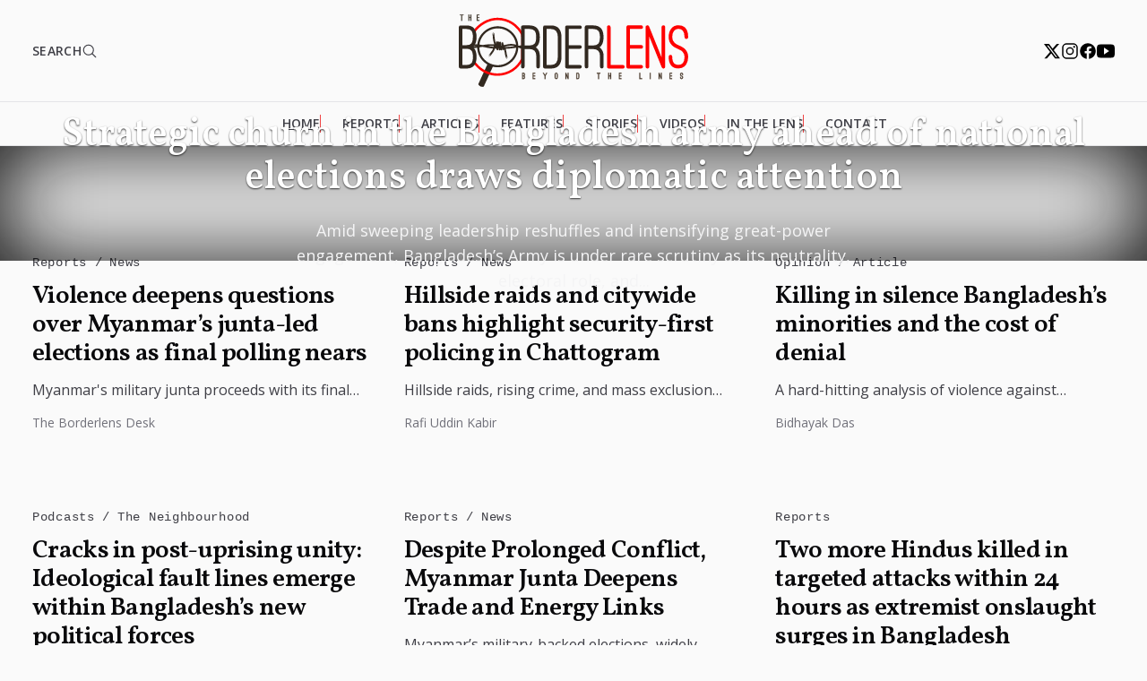

--- FILE ---
content_type: text/html; charset=UTF-8
request_url: https://www.borderlens.com/
body_size: 11986
content:
<!doctype html>
<html lang="en-US" prefix="og: https://ogp.me/ns#" class="scroll-smooth">

<head>
  <meta charset="UTF-8">
  <meta name="viewport" content="width=device-width, initial-scale=1">
  
<!-- Search Engine Optimization by Rank Math - https://rankmath.com/ -->
<title>The Borderlens | Beyond the Lines</title>
<meta name="description" content="Discover stories on culture, livelihoods, and geopolitics from Northeast India&#039;s borderlands. The Borderlens offers unique insights and research-driven storytelling."/>
<meta name="robots" content="follow, index"/>
<link rel="canonical" href="https://www.borderlens.com/" />
<link rel="next" href="https://www.borderlens.com/page/2/" />
<meta property="og:locale" content="en_US" />
<meta property="og:type" content="website" />
<meta property="og:title" content="The Borderlens | Beyond the Lines" />
<meta property="og:description" content="Discover stories on culture, livelihoods, and geopolitics from Northeast India&#039;s borderlands. The Borderlens offers unique insights and research-driven storytelling." />
<meta property="og:url" content="https://www.borderlens.com/" />
<meta property="og:site_name" content="The Borderlens" />
<meta property="og:image" content="https://www.borderlens.com/wp-content/uploads/2025/08/borderlens.webp" />
<meta property="og:image:secure_url" content="https://www.borderlens.com/wp-content/uploads/2025/08/borderlens.webp" />
<meta property="og:image:width" content="1200" />
<meta property="og:image:height" content="630" />
<meta property="og:image:type" content="image/webp" />
<meta name="twitter:card" content="summary" />
<meta name="twitter:title" content="The Borderlens | Beyond the Lines" />
<meta name="twitter:description" content="Discover stories on culture, livelihoods, and geopolitics from Northeast India&#039;s borderlands. The Borderlens offers unique insights and research-driven storytelling." />
<meta name="twitter:site" content="@BorderLens" />
<meta name="twitter:image" content="https://www.borderlens.com/wp-content/uploads/2025/08/borderlens.webp" />
<script type="application/ld+json" class="rank-math-schema">{"@context":"https://schema.org","@graph":[{"@type":"NewsMediaOrganization","@id":"https://www.borderlens.com/#organization","name":"The Borderlens","url":"https://www.borderlens.com","sameAs":["https://www.facebook.com/theborderlens","https://twitter.com/BorderLens"],"logo":{"@type":"ImageObject","@id":"https://www.borderlens.com/#logo","url":"https://www.borderlens.com/wp-content/uploads/2022/08/Borderlens-Logo.png","contentUrl":"https://www.borderlens.com/wp-content/uploads/2022/08/Borderlens-Logo.png","caption":"The Borderlens","inLanguage":"en-US","width":"440","height":"136"}},{"@type":"WebSite","@id":"https://www.borderlens.com/#website","url":"https://www.borderlens.com","name":"The Borderlens","publisher":{"@id":"https://www.borderlens.com/#organization"},"inLanguage":"en-US","potentialAction":{"@type":"SearchAction","target":"https://www.borderlens.com/?s={search_term_string}","query-input":"required name=search_term_string"}},{"@type":"CollectionPage","@id":"https://www.borderlens.com/#webpage","url":"https://www.borderlens.com/","name":"The Borderlens | Beyond the Lines","about":{"@id":"https://www.borderlens.com/#organization"},"isPartOf":{"@id":"https://www.borderlens.com/#website"},"inLanguage":"en-US"}]}</script>
<!-- /Rank Math WordPress SEO plugin -->

<link rel="alternate" type="application/rss+xml" title="The Borderlens &raquo; Stories Feed" href="https://www.borderlens.com/web-stories/feed/">
<link rel='stylesheet' id='style-css' href='https://www.borderlens.com/wp-content/themes/bdl/assets/css/style.css?v=1769088839' media='all' />
<script id="asenha-public-js-extra">
var phpVars = {"externalPermalinksEnabled":"1"};
</script>
<script src="https://www.borderlens.com/wp-content/plugins/admin-site-enhancements/assets/js/external-permalinks.js" id="asenha-public-js"></script>
<!-- Google tag (gtag.js) -->
<meta name="google-adsense-account" content="ca-pub-4846038856941427">
<script async src="https://pagead2.googlesyndication.com/pagead/js/adsbygoogle.js?client=ca-pub-4846038856941427" crossorigin="anonymous"></script>
<script async src="https://www.googletagmanager.com/gtag/js?id=G-BE6PNBPXQQ"></script>
<script>
  window.dataLayer = window.dataLayer || [];
  function gtag(){dataLayer.push(arguments);}
  gtag('js', new Date());
	
  gtag('config', 'G-BE6PNBPXQQ');
</script>
<script id="google_gtagjs" src="https://www.googletagmanager.com/gtag/js?id=G-BE6PNBPXQQ" async></script>
<script id="google_gtagjs-inline">
window.dataLayer = window.dataLayer || [];function gtag(){dataLayer.push(arguments);}gtag('js', new Date());gtag('config', 'G-BE6PNBPXQQ', {} );
</script>
<link rel="icon" href="https://www.borderlens.com/wp-content/uploads/2022/08/Favicon-60x60.png" sizes="32x32" />
<link rel="icon" href="https://www.borderlens.com/wp-content/uploads/2022/08/Favicon-300x300.png" sizes="192x192" />
<link rel="apple-touch-icon" href="https://www.borderlens.com/wp-content/uploads/2022/08/Favicon-300x300.png" />
<meta name="msapplication-TileImage" content="https://www.borderlens.com/wp-content/uploads/2022/08/Favicon-300x300.png" />
</head>

<body class="home blog">
  

  <svg xmlns="http://www.w3.org/2000/svg" xmlns:xlink="http://www.w3.org/1999/xlink" class="hidden">
    <symbol id="facebook-ico" viewBox="0 0 512 512">
      <path d="M480 257.35c0-123.7-100.3-224-224-224s-224 100.3-224 224c0 111.8 81.9 204.47 189 221.29V322.12h-56.89v-64.77H221V208c0-56.13 33.45-87.16 84.61-87.16 24.51 0 50.15 4.38 50.15 4.38v55.13H327.5c-27.81 0-36.51 17.26-36.51 35v42h62.12l-9.92 64.77H291v156.54c107.1-16.81 189-109.48 189-221.31z" fill-rule="evenodd" />
    </symbol>
    <symbol id="x-ico" viewBox="0 0 512 512">
      <path d="M389.2 53h70.6L305.6 229.2 487 469H345L233.7 323.6 106.5 469H35.8L200.7 280.5 26.8 53H172.4L272.9 185.9 389.2 53zM364.4 426.8h39.1L151.1 93h-42L364.4 426.8z" />
    </symbol>
    <symbol id="instagram-ico" viewBox="0 0 512 512">
      <path d="M349.33 69.33a93.62 93.62 0 0193.34 93.34v186.66a93.62 93.62 0 01-93.34 93.34H162.67a93.62 93.62 0 01-93.34-93.34V162.67a93.62 93.62 0 0193.34-93.34h186.66m0-37.33H162.67C90.8 32 32 90.8 32 162.67v186.66C32 421.2 90.8 480 162.67 480h186.66C421.2 480 480 421.2 480 349.33V162.67C480 90.8 421.2 32 349.33 32z" />
      <path d="M377.33 162.67a28 28 0 1128-28 27.94 27.94 0 01-28 28zM256 181.33A74.67 74.67 0 11181.33 256 74.75 74.75 0 01256 181.33m0-37.33a112 112 0 10112 112 112 112 0 00-112-112z" />
    </symbol>
    <symbol id="youtube-ico" viewBox="0 0 512 512">
      <path d="M508.64 148.79c0-45-33.1-81.2-74-81.2C379.24 65 322.74 64 265 64h-18c-57.6 0-114.2 1-169.6 3.6C36.6 67.6 3.5 104 3.5 149 1 184.59-.06 220.19 0 255.79q-.15 53.4 3.4 106.9c0 45 33.1 81.5 73.9 81.5 58.2 2.7 117.9 3.9 178.6 3.8q91.2.3 178.6-3.8c40.9 0 74-36.5 74-81.5 2.4-35.7 3.5-71.3 3.4-107q.34-53.4-3.26-106.9zM207 353.89v-196.5l145 98.2z" />
    </symbol>
    <symbol id="linkedin-ico" viewBox="0 0 512 512">
      <path d="M444.17 32H70.28C49.85 32 32 46.7 32 66.89v374.72C32 461.91 49.85 480 70.28 480h373.78c20.54 0 35.94-18.21 35.94-38.39V66.89C480.12 46.7 464.6 32 444.17 32zm-273.3 373.43h-64.18V205.88h64.18zM141 175.54h-.46c-20.54 0-33.84-15.29-33.84-34.43 0-19.49 13.65-34.42 34.65-34.42s33.85 14.82 34.31 34.42c-.01 19.14-13.31 34.43-34.66 34.43zm264.43 229.89h-64.18V296.32c0-26.14-9.34-44-32.56-44-17.74 0-28.24 12-32.91 23.69-1.75 4.2-2.22 9.92-2.22 15.76v113.66h-64.18V205.88h64.18v27.77c9.34-13.3 23.93-32.44 57.88-32.44 42.13 0 74 27.77 74 87.64z" />
    </symbol>
    <symbol id="whatsapp-ico" viewBox="0 0 512 512">
      <path d="M414.73 97.1A222.14 222.14 0 00256.94 32C134 32 33.92 131.58 33.87 254a220.61 220.61 0 0029.78 111L32 480l118.25-30.87a223.63 223.63 0 00106.6 27h.09c122.93 0 223-99.59 223.06-222A220.18 220.18 0 00414.73 97.1zM256.94 438.66h-.08a185.75 185.75 0 01-94.36-25.72l-6.77-4-70.17 18.32 18.73-68.09-4.41-7A183.46 183.46 0 0171.53 254c0-101.73 83.21-184.5 185.48-184.5a185 185 0 01185.33 184.64c-.04 101.74-83.21 184.52-185.4 184.52zm101.69-138.19c-5.57-2.78-33-16.2-38.08-18.05s-8.83-2.78-12.54 2.78-14.4 18-17.65 21.75-6.5 4.16-12.07 1.38-23.54-8.63-44.83-27.53c-16.57-14.71-27.75-32.87-31-38.42s-.35-8.56 2.44-11.32c2.51-2.49 5.57-6.48 8.36-9.72s3.72-5.56 5.57-9.26.93-6.94-.46-9.71-12.54-30.08-17.18-41.19c-4.53-10.82-9.12-9.35-12.54-9.52-3.25-.16-7-.2-10.69-.2a20.53 20.53 0 00-14.86 6.94c-5.11 5.56-19.51 19-19.51 46.28s20 53.68 22.76 57.38 39.3 59.73 95.21 83.76a323.11 323.11 0 0031.78 11.68c13.35 4.22 25.5 3.63 35.1 2.2 10.71-1.59 33-13.42 37.63-26.38s4.64-24.06 3.25-26.37-5.11-3.71-10.69-6.48z" fill-rule="evenodd" />
    </symbol>
    <symbol id="telegram-ico" viewBox="0 0 50 50">
      <path d="M46.137,6.552c-0.75-0.636-1.928-0.727-3.146-0.238l-0.002,0C41.708,6.828,6.728,21.832,5.304,22.445	c-0.259,0.09-2.521,0.934-2.288,2.814c0.208,1.695,2.026,2.397,2.248,2.478l8.893,3.045c0.59,1.964,2.765,9.21,3.246,10.758	c0.3,0.965,0.789,2.233,1.646,2.494c0.752,0.29,1.5,0.025,1.984-0.355l5.437-5.043l8.777,6.845l0.209,0.125	c0.596,0.264,1.167,0.396,1.712,0.396c0.421,0,0.825-0.079,1.211-0.237c1.315-0.54,1.841-1.793,1.896-1.935l6.556-34.077	C47.231,7.933,46.675,7.007,46.137,6.552z M22,32l-3,8l-3-10l23-17L22,32z" />
    </symbol>
    <symbol id="envelope-ico" viewBox="0 0 512 512">
      <path d="M424 80H88a56.06 56.06 0 00-56 56v240a56.06 56.06 0 0056 56h336a56.06 56.06 0 0056-56V136a56.06 56.06 0 00-56-56zm-14.18 92.63l-144 112a16 16 0 01-19.64 0l-144-112a16 16 0 1119.64-25.26L256 251.73l134.18-104.36a16 16 0 0119.64 25.26z" />
    </symbol>
    <symbol id="search-ico" viewBox="0 0 512 512">
      <path d="M456.69 421.39L362.6 327.3a173.81 173.81 0 0034.84-104.58C397.44 126.38 319.06 48 222.72 48S48 126.38 48 222.72s78.38 174.72 174.72 174.72A173.81 173.81 0 00327.3 362.6l94.09 94.09a25 25 0 0035.3-35.3zM97.92 222.72a124.8 124.8 0 11124.8 124.8 124.95 124.95 0 01-124.8-124.8z" />
    </symbol>
    <symbol id="menu-ico" viewBox="0 0 512 512">
      <path fill="none" stroke="currentColor" stroke-linecap="round" stroke-miterlimit="10" stroke-width="48" d="M88 152h336M88 256h336M88 360h336" />
    </symbol>
    <symbol id="close-ico" viewBox="0 0 512 512">
      <path d="M289.94 256l95-95A24 24 0 00351 127l-95 95-95-95a24 24 0 00-34 34l95 95-95 95a24 24 0 1034 34l95-95 95 95a24 24 0 0034-34z" />
    </symbol>
    <symbol id="chevron-ico" viewBox="0 0 512 512">
      <path fill="none" stroke="currentColor" stroke-linecap="round" stroke-linejoin="round" stroke-width="48" d="M184 112l144 144-144 144" />
    </symbol>
  </svg>

  <header class="site-header">
    <div class="header-top">
      <button id="searchButton" type="button">
        <span>SEARCH</span>
        <svg xmlns="http://www.w3.org/2000/svg" width="18" viewBox="0 0 512 512">
          <path d="M221.09 64a157.09 157.09 0 10157.09 157.09A157.1 157.1 0 00221.09 64z" fill="none" stroke="currentColor"
            stroke-miterlimit="10" stroke-width="32"></path>
          <path fill="none" stroke="currentColor" stroke-linecap="round" stroke-miterlimit="10" stroke-width="32"
            d="M338.29 338.29L448 448"></path>
        </svg>
      </button>

      <a class="primary-logo" href=https://www.borderlens.com title="The Borderlens | Beyond the Lines">
        <img width="256" height="81" src="https://www.borderlens.com/wp-content/themes/bdl/assets/img/borderlens-logo.svg" alt="Borderlens Logo">
      </a>

      <div class="social">
        <a href="https://twitter.com/theborderlens" target="_blank" rel="noopener noreferrer">
          <svg role="img" aria-label="𝕏" width="20" height="20">
            <title>𝕏</title>
            <use xlink:href="#x-ico"></use>
          </svg>
        </a>
        <a href="https://www.instagram.com/theborderlens/" target="_blank" rel="noopener noreferrer">
          <svg role="img" aria-label="Instagram" width="20" height="20">
            <title>Instagram</title>
            <use xlink:href="#instagram-ico"></use>
          </svg>
        </a>
        <a href="https://www.facebook.com/theborderlens" target="_blank" rel="noopener noreferrer">
          <svg role="img" aria-label="Facebook" width="20" height="20">
            <title>Facebook</title>
            <use xlink:href="#facebook-ico"></use>
          </svg>
        </a>
        <a href="https://www.youtube.com/channel/UCgDCEeZnTg3tcROPzTtBQEA" target="_blank" rel="noopener noreferrer">
          <svg role="img" aria-label="YouTube" width="20" height="20">
            <title>YouTube</title>
            <use xlink:href="#youtube-ico"></use>
          </svg>
        </a>
      </div>
      <!-- .social -->
    </div>
    <!-- .header-top -->

    <div class="header-bottom">
      <div class="wrapper">
        <nav class="main-nav">
          <ul id="menu-main-nav" class="menu"><li id="menu-item-1389" class="menu-item menu-item-type-custom menu-item-object-custom current-menu-item current_page_item menu-item-home menu-item-1389"><a href="https://www.borderlens.com" aria-current="page">Home</a></li>
<li id="menu-item-36" class="menu-item menu-item-type-taxonomy menu-item-object-category menu-item-36"><a href="https://www.borderlens.com/reports/">Reports</a></li>
<li id="menu-item-31" class="menu-item menu-item-type-taxonomy menu-item-object-category menu-item-31"><a href="https://www.borderlens.com/articles/">Articles</a></li>
<li id="menu-item-34" class="menu-item menu-item-type-taxonomy menu-item-object-category menu-item-34"><a href="https://www.borderlens.com/features/">Features</a></li>
<li id="menu-item-8083" class="menu-item menu-item-type-taxonomy menu-item-object-category menu-item-8083"><a href="https://www.borderlens.com/stories/">Stories</a></li>
<li id="menu-item-8084" class="menu-item menu-item-type-taxonomy menu-item-object-category menu-item-8084"><a href="https://www.borderlens.com/videos/">Videos</a></li>
<li id="menu-item-8085" class="menu-item menu-item-type-custom menu-item-object-custom menu-item-8085"><a href="https://www.borderlens.com/web-stories/">In The Lens</a></li>
<li id="menu-item-470" class="menu-item menu-item-type-post_type menu-item-object-page menu-item-470"><a href="https://www.borderlens.com/contact-us/">Contact</a></li>
</ul>        </nav>
      </div>
    </div>
  </header><!-- featured -->
<section class="featured">
        <div class="slide">
                <img src="https://www.borderlens.com/wp-content/uploads/2026/01/bangladesh-election.webp" alt="bangladesh election"  />
        <div class="slide__content shadow-featured-inset">
          <h2>Strategic churn in the Bangladesh army ahead of national elections draws diplomatic attention</h2>
          <p class="news-excerpt">Amid sweeping leadership reshuffles and intensifying great-power engagement, Bangladesh’s Army is under rare scrutiny as its neutrality, electoral role, and...</p>
        </div>

        <a href="https://www.borderlens.com/2026/01/22/strategic-churn-in-the-bangladesh-army-ahead-of-national-elections-draws-diplomatic-attention/" title="Strategic churn in the Bangladesh army ahead of national elections draws diplomatic attention"></a>
      </div>
  </section>
<!-- main -->
<main class="main">
  <div class="post-archive">
    <!-- TRENDING -->
    <section class="trending">
      <h2>Trending Now</h2>
      <div class="post-items">
                    <article class="post-item">
              <a class="post-thumbnail" href="https://www.borderlens.com/2026/01/21/inside-indias-security-calculus-behind-the-bangladesh-pullback/">
                <img src="https://www.borderlens.com/wp-content/uploads/2026/01/New-delhi.webp" alt="New delhi" />
              </a>
              <div class="post-content">
                <div class="post-categories">
                                  </div>
                <a class="post-title" href="https://www.borderlens.com/2026/01/21/inside-indias-security-calculus-behind-the-bangladesh-pullback/">Inside India’s security calculus behind the Bangladesh pullback</a>
                <p class="post-excerpt">India&#039;s decision to make Bangladesh a non-family posting is a precaution driven by security concerns ahead of the 2026 elections....</p>
                <a class="post-author" href="https://www.borderlens.com/author/24d7563b2c04fa90/">
                  International Affairs Correspondent                </a>
              </div>
            </article>
                    <article class="post-item">
              <a class="post-thumbnail" href="https://www.borderlens.com/2026/01/20/winter-belongs-to-shillong/">
                <img src="https://www.borderlens.com/wp-content/uploads/2026/01/Visit_the_Shillong_Peak_Viewpoint_in_Shillong_Peak_5cec63f5fd.webp" alt="View of Shillong in winter" />
              </a>
              <div class="post-content">
                <div class="post-categories">
                                  </div>
                <a class="post-title" href="https://www.borderlens.com/2026/01/20/winter-belongs-to-shillong/">Winter Belongs to Shillong</a>
                <p class="post-excerpt">Discover how winter transforms Shillong into a quieter, clearer, and deeply lived-in season where memory, music, travel, and calm reveal...</p>
                <a class="post-author" href="https://www.borderlens.com/author/6ddaab2d42706281/">
                  Rilinda Manih                </a>
              </div>
            </article>
                    <article class="post-item">
              <a class="post-thumbnail" href="https://www.borderlens.com/2026/01/19/priced-out-of-the-world-why-bangladesh-is-being-pushed-toward-global-visa-isolation/">
                <img src="https://www.borderlens.com/wp-content/uploads/2026/01/Bangladesh-visa.webp" alt="Bangladesh visa" />
              </a>
              <div class="post-content">
                <div class="post-categories">
                                  </div>
                <a class="post-title" href="https://www.borderlens.com/2026/01/19/priced-out-of-the-world-why-bangladesh-is-being-pushed-toward-global-visa-isolation/">Priced out of the World: Why Bangladesh is being pushed toward global visa isolation</a>
                <p class="post-excerpt">For many Bangladeshis, a visa is no longer permission to travel, but a measure of wealth, trust, and global exclusion.</p>
                <a class="post-author" href="https://www.borderlens.com/author/eab1f2fe7cfa1135/">
                  Rafi Uddin Kabir                </a>
              </div>
            </article>
                    <article class="post-item">
              <a class="post-thumbnail" href="https://www.borderlens.com/2026/01/16/what-myanmars-military-election-means-for-india/">
                <img src="https://www.borderlens.com/wp-content/uploads/2026/01/Min-Aung-Hlaing.jpg" alt="Acting President and Chairman of the State Administration Council for Security and Peace, Senior General Min Aung Hlaing, casting his vote at Polling Station No. (1) in Anawrahta Ward, Zeyathiri Township" />
              </a>
              <div class="post-content">
                <div class="post-categories">
                                  </div>
                <a class="post-title" href="https://www.borderlens.com/2026/01/16/what-myanmars-military-election-means-for-india/">What Myanmar’s military election means for India</a>
                <p class="post-excerpt">What Myanmar’s military election means for India—examining border security, insurgency risks, refugee flows, and New Delhi’s strategic stakes amid junta-led...</p>
                <a class="post-author" href="https://www.borderlens.com/author/f27fad73cd592dbe/">
                  Nava Thakuria                </a>
              </div>
            </article>
              </div>
    </section>

            <article class="post-item">
          <a class="post-thumbnail" href="https://www.borderlens.com/2026/01/21/violence-deepens-questions-over-myanmars-junta-led-elections-as-final-polling-nears/">
            <img src="https://www.borderlens.com/wp-content/uploads/2026/01/Myanmar-election-624x351.webp" alt="Myanmar election" />
          </a>
          <div class="post-content">
            <div class="post-categories">
                              <a class="category-link" href="https://www.borderlens.com/reports/">
                  Reports                </a>
                              <a class="category-link" href="https://www.borderlens.com/reports/news/">
                  News                </a>
                          </div>
            <a class="post-title" href="https://www.borderlens.com/2026/01/21/violence-deepens-questions-over-myanmars-junta-led-elections-as-final-polling-nears/">Violence deepens questions over Myanmar’s junta-led elections as final polling nears</a>
            <p class="post-excerpt">Myanmar&#039;s military junta proceeds with its final election round amid escalating violence, as highways and central regions become battlegrounds. The...</p>
            <a class="post-author" href="https://www.borderlens.com/author/42f65c1e715049b9/">
              The Borderlens Desk            </a>
          </div>
        </article>
            <article class="post-item">
          <a class="post-thumbnail" href="https://www.borderlens.com/2026/01/20/hillside-raids-and-citywide-bans-highlight-security-first-policing-in-chattogram/">
            <img src="https://www.borderlens.com/wp-content/uploads/2026/01/jungle-salimpur-chattogram-010722-02-1768833561-624x351.jpg" alt="" />
          </a>
          <div class="post-content">
            <div class="post-categories">
                              <a class="category-link" href="https://www.borderlens.com/reports/">
                  Reports                </a>
                              <a class="category-link" href="https://www.borderlens.com/reports/news/">
                  News                </a>
                          </div>
            <a class="post-title" href="https://www.borderlens.com/2026/01/20/hillside-raids-and-citywide-bans-highlight-security-first-policing-in-chattogram/">Hillside raids and citywide bans highlight security-first policing in Chattogram</a>
            <p class="post-excerpt">Hillside raids, rising crime, and mass exclusion orders reveal security-first policing in Chattogram as Bangladesh heads toward a tense parliamentary...</p>
            <a class="post-author" href="https://www.borderlens.com/author/eab1f2fe7cfa1135/">
              Rafi Uddin Kabir            </a>
          </div>
        </article>
            <article class="post-item">
          <a class="post-thumbnail" href="https://www.borderlens.com/2026/01/15/killing-in-silence-bangladeshs-minorities-and-the-cost-of-denial/">
            <img src="https://www.borderlens.com/wp-content/uploads/2026/01/G-mq7owbQAItxtL-527x351.jpg" alt="Albert Gombis, Muhammad Yunus and Morse Tan" />
          </a>
          <div class="post-content">
            <div class="post-categories">
                              <a class="category-link" href="https://www.borderlens.com/opinion/">
                  Opinion                </a>
                              <a class="category-link" href="https://www.borderlens.com/opinion/article/">
                  Article                </a>
                          </div>
            <a class="post-title" href="https://www.borderlens.com/2026/01/15/killing-in-silence-bangladeshs-minorities-and-the-cost-of-denial/">Killing in silence Bangladesh’s minorities and the cost of denial</a>
            <p class="post-excerpt">A hard-hitting analysis of violence against Bangladesh minorities, exposing state denial, rising communal killings, and the threat this poses to...</p>
            <a class="post-author" href="https://www.borderlens.com/author/0ae6b314cf7401b5/">
              Bidhayak Das            </a>
          </div>
        </article>
            <article class="post-item">
          <a class="post-thumbnail" href="https://www.borderlens.com/2026/01/09/cracks-in-post-uprising-unity-ideological-fault-lines-emerge-within-bangladeshs-new-political-forces/">
            <img src="https://www.borderlens.com/wp-content/uploads/2026/01/Screenshot-2026-01-09-at-7.17.12 PM-624x282.jpg" alt="" />
          </a>
          <div class="post-content">
            <div class="post-categories">
                              <a class="category-link" href="https://www.borderlens.com/podcasts/">
                  Podcasts                </a>
                              <a class="category-link" href="https://www.borderlens.com/podcasts/the-neighbourhood-podcasts/">
                  The Neighbourhood                </a>
                          </div>
            <a class="post-title" href="https://www.borderlens.com/2026/01/09/cracks-in-post-uprising-unity-ideological-fault-lines-emerge-within-bangladeshs-new-political-forces/">Cracks in post-uprising unity: Ideological fault lines emerge within Bangladesh&#8217;s new political forces</a>
            <p class="post-excerpt">The unity forged during Bangladesh’s August 2024 uprising is showing visible strain as ideological divisions deepen within the opposition. The...</p>
            <a class="post-author" href="https://www.borderlens.com/author/42f65c1e715049b9/">
              The Borderlens Desk            </a>
          </div>
        </article>
            <article class="post-item">
          <a class="post-thumbnail" href="https://www.borderlens.com/2026/01/08/despite-prolonged-conflict-myanmar-junta-deepens-trade-and-energy-links/">
            <img src="https://www.borderlens.com/wp-content/uploads/2026/01/Mynamar-junta-leader-527x351.webp" alt="Mynamar junta leader" />
          </a>
          <div class="post-content">
            <div class="post-categories">
                              <a class="category-link" href="https://www.borderlens.com/reports/">
                  Reports                </a>
                              <a class="category-link" href="https://www.borderlens.com/reports/news/">
                  News                </a>
                          </div>
            <a class="post-title" href="https://www.borderlens.com/2026/01/08/despite-prolonged-conflict-myanmar-junta-deepens-trade-and-energy-links/">Despite Prolonged Conflict, Myanmar Junta Deepens Trade and Energy Links</a>
            <p class="post-excerpt">Myanmar’s military-backed elections, widely dismissed as a sham, proceed amid ongoing conflict and international condemnation. Even so, the junta is...</p>
            <a class="post-author" href="https://www.borderlens.com/author/f27fad73cd592dbe/">
              Nava Thakuria            </a>
          </div>
        </article>
            <article class="post-item">
          <a class="post-thumbnail" href="https://www.borderlens.com/2026/01/06/two-more-hindus-killed-in-targeted-attacks-within-24-hours-as-extremist-onslaught-surges-in-bangladesh/">
            <img src="https://www.borderlens.com/wp-content/uploads/2026/01/Hindu-target-killing-448x351.webp" alt="Hindu target killing" />
          </a>
          <div class="post-content">
            <div class="post-categories">
                              <a class="category-link" href="https://www.borderlens.com/reports/">
                  Reports                </a>
                          </div>
            <a class="post-title" href="https://www.borderlens.com/2026/01/06/two-more-hindus-killed-in-targeted-attacks-within-24-hours-as-extremist-onslaught-surges-in-bangladesh/">Two more Hindus killed in targeted attacks within 24 hours as extremist onslaught surges in Bangladesh</a>
            <p class="post-excerpt">Bangladesh’s Hindu minority is facing a surge in extremist violence, with two men killed within 24 hours in coordinated attacks.</p>
            <a class="post-author" href="https://www.borderlens.com/author/4d8dfcda7bcd9da8/">
              Sanjoy Kumar Barua            </a>
          </div>
        </article>
            <article class="post-item">
          <a class="post-thumbnail" href="https://www.borderlens.com/2026/01/06/bangladeshs-election-under-pressure-from-guns-mobs-and-misinformation-can-the-state-ensure-security-and-credibility/">
            <img src="https://www.borderlens.com/wp-content/uploads/2026/01/bangladesh-election-2026-624x351.webp" alt="bangladesh election 2026" />
          </a>
          <div class="post-content">
            <div class="post-categories">
                              <a class="category-link" href="https://www.borderlens.com/opinion/">
                  Opinion                </a>
                          </div>
            <a class="post-title" href="https://www.borderlens.com/2026/01/06/bangladeshs-election-under-pressure-from-guns-mobs-and-misinformation-can-the-state-ensure-security-and-credibility/">Bangladesh’s election under pressure from guns, mobs and misinformation: Can the state ensure security and credibility?</a>
            <p class="post-excerpt">As Bangladesh heads toward its February 12 elections, a surge in illegal firearms, mob violence and digital disinformation is raising...</p>
            <a class="post-author" href="https://www.borderlens.com/author/bd088667190328dc/">
              A senior Bangladesh based journalist            </a>
          </div>
        </article>
            <article class="post-item">
          <a class="post-thumbnail" href="https://www.borderlens.com/2026/01/05/myanmars-military-managed-ballot-consolidates-junta-control-amid-violence-low-turnout-and-a-credibility-deficit/">
            <img src="https://www.borderlens.com/wp-content/uploads/2025/12/Myanmar_Election_Voting_2020-467x351.jpg" alt="Myanmar Election Voting" />
          </a>
          <div class="post-content">
            <div class="post-categories">
                              <a class="category-link" href="https://www.borderlens.com/around-the-web/">
                  Around the Web                </a>
                          </div>
            <a class="post-title" href="https://www.borderlens.com/2026/01/05/myanmars-military-managed-ballot-consolidates-junta-control-amid-violence-low-turnout-and-a-credibility-deficit/">Myanmar’s military-managed ballot consolidates junta control amid violence, low turnout, and a credibility deficit</a>
            <p class="post-excerpt">Myanmar’s military-run elections consolidate junta power amid violence, low turnout, and widespread credibility concerns, raising doubts over democratic legitimacy.</p>
            <a class="post-author" href="https://www.borderlens.com/author/42f65c1e715049b9/">
              The Borderlens Desk            </a>
          </div>
        </article>
            <article class="post-item">
          <a class="post-thumbnail" href="https://www.borderlens.com/2026/01/04/another-hindu-man-killed-in-extremist-violence/">
            <img src="https://www.borderlens.com/wp-content/uploads/2026/01/Bangladesh-another-Hindu-man-brutally-killed-1-474x351.webp" alt="Bangladesh another Hindu man brutally killed" />
          </a>
          <div class="post-content">
            <div class="post-categories">
                              <a class="category-link" href="https://www.borderlens.com/reports/">
                  Reports                </a>
                              <a class="category-link" href="https://www.borderlens.com/reports/news/">
                  News                </a>
                          </div>
            <a class="post-title" href="https://www.borderlens.com/2026/01/04/another-hindu-man-killed-in-extremist-violence/">Another life lost: Hindu man killed as extremist violence engulfs Bangladesh minorities</a>
            <p class="post-excerpt">Hindu violence in Bangladesh intensifies as Khokon Chandra Das dies after a brutal attack, deepening fears among minorities amid rising...</p>
            <a class="post-author" href="https://www.borderlens.com/author/4d8dfcda7bcd9da8/">
              Sanjoy Kumar Barua            </a>
          </div>
        </article>
            <article class="post-item">
          <a class="post-thumbnail" href="https://www.borderlens.com/2026/01/02/cctoa-rejects-assam-government-proposal-to-grant-st-status-to-six-communities/">
            <img src="https://www.borderlens.com/wp-content/uploads/2026/01/CCTOA-assam-493x351.webp" alt="CCTOA assam" />
          </a>
          <div class="post-content">
            <div class="post-categories">
                              <a class="category-link" href="https://www.borderlens.com/reports/">
                  Reports                </a>
                          </div>
            <a class="post-title" href="https://www.borderlens.com/2026/01/02/cctoa-rejects-assam-government-proposal-to-grant-st-status-to-six-communities/">CCTOA rejects Assam government proposal to grant ST status to six communities</a>
            <p class="post-excerpt">Assam’s tribal organisations have rejected the state government’s proposal to grant ST status to six communities, calling it unconstitutional and...</p>
            <a class="post-author" href="https://www.borderlens.com/author/42f65c1e715049b9/">
              The Borderlens Desk            </a>
          </div>
        </article>
            <article class="post-item">
          <a class="post-thumbnail" href="https://www.borderlens.com/2026/01/02/fire-fear-and-a-failing-shield-bangladeshs-hindus-confront-rising-violence/">
            <img src="https://www.borderlens.com/wp-content/uploads/2026/01/Another-Hindu-man-came-under-attack--538x351.webp" alt="Another Hindu man came under attack" />
          </a>
          <div class="post-content">
            <div class="post-categories">
                              <a class="category-link" href="https://www.borderlens.com/reports/">
                  Reports                </a>
                          </div>
            <a class="post-title" href="https://www.borderlens.com/2026/01/02/fire-fear-and-a-failing-shield-bangladeshs-hindus-confront-rising-violence/">Fire, fear and a failing shield: Bangladesh’s Hindus confront rising violence</a>
            <p class="post-excerpt">A brutal attack on Khokon Das, a Hindu shopkeeper in southern Bangladesh, is the latest in a wave of violence...</p>
            <a class="post-author" href="https://www.borderlens.com/author/4d8dfcda7bcd9da8/">
              Sanjoy Kumar Barua            </a>
          </div>
        </article>
            <article class="post-item">
          <a class="post-thumbnail" href="https://www.borderlens.com/2025/12/30/khaleda-zia-1946-2025-a-defining-figure-of-bangladeshs-adversarial-democracy/">
            <img src="https://www.borderlens.com/wp-content/uploads/2025/12/khaleda-zia-471x351.webp" alt="khaleda zia" />
          </a>
          <div class="post-content">
            <div class="post-categories">
                              <a class="category-link" href="https://www.borderlens.com/reports/">
                  Reports                </a>
                              <a class="category-link" href="https://www.borderlens.com/reports/news/">
                  News                </a>
                          </div>
            <a class="post-title" href="https://www.borderlens.com/2025/12/30/khaleda-zia-1946-2025-a-defining-figure-of-bangladeshs-adversarial-democracy/">Khaleda Zia (1946–2025): A defining figure of Bangladesh’s adversarial democracy</a>
            <p class="post-excerpt">Khaleda Zia’s death marks the end of an era of competitive, confrontational democratic politics in Bangladesh, shaped by elections, rivalry,...</p>
            <a class="post-author" href="https://www.borderlens.com/author/42f65c1e715049b9/">
              The Borderlens Desk            </a>
          </div>
        </article>
            <article class="post-item">
          <a class="post-thumbnail" href="https://www.borderlens.com/2025/12/28/myanmars-junta-elections-begin-amid-violence-mixed-voter-participation-and-global-rejection/">
            <img src="https://www.borderlens.com/wp-content/uploads/2025/12/Screenshot-2025-12-28-at-8.30.06 PM-564x351.jpg" alt="" />
          </a>
          <div class="post-content">
            <div class="post-categories">
                              <a class="category-link" href="https://www.borderlens.com/around-the-web/">
                  Around the Web                </a>
                          </div>
            <a class="post-title" href="https://www.borderlens.com/2025/12/28/myanmars-junta-elections-begin-amid-violence-mixed-voter-participation-and-global-rejection/">Myanmar’s junta elections begin amid violence, mixed voter participation and global rejection</a>
            <p class="post-excerpt">The first phase of Myanmar’s junta-run elections began on December 28 amid violence, air strikes and widespread scepticism, even as...</p>
            <a class="post-author" href="https://www.borderlens.com/author/42f65c1e715049b9/">
              The Borderlens Desk            </a>
          </div>
        </article>
            <article class="post-item">
          <a class="post-thumbnail" href="https://www.borderlens.com/2025/12/27/the-upcoming-elections-in-rakhine-state-myanmar-and-the-future/">
            <img src="https://www.borderlens.com/wp-content/uploads/2025/12/rakhine-state-myanmar-election-624x351.webp" alt="rakhine state myanmar election" />
          </a>
          <div class="post-content">
            <div class="post-categories">
                              <a class="category-link" href="https://www.borderlens.com/articles/">
                  Articles                </a>
                          </div>
            <a class="post-title" href="https://www.borderlens.com/2025/12/27/the-upcoming-elections-in-rakhine-state-myanmar-and-the-future/">The upcoming elections in Rakhine State, Myanmar and the future</a>
            <p class="post-excerpt">Myanmar’s 2025 elections are unlikely to be held meaningfully in Rakhine State, where the Arakan Army holds power and rejects...</p>
            <a class="post-author" href="https://www.borderlens.com/author/8f9b48b02c1b8efd/">
              Tejaswini S S and Rajesh A M            </a>
          </div>
        </article>
            <article class="post-item">
          <a class="post-thumbnail" href="https://www.borderlens.com/2025/12/27/tareque-rahmans-homecoming-and-the-test-of-bangladeshs-post-hasina-order/">
            <img src="https://www.borderlens.com/wp-content/uploads/2025/12/tarique-rahman-527x351.webp" alt="tarique rahman" />
          </a>
          <div class="post-content">
            <div class="post-categories">
                              <a class="category-link" href="https://www.borderlens.com/opinion/">
                  Opinion                </a>
                              <a class="category-link" href="https://www.borderlens.com/opinion/article/">
                  Article                </a>
                          </div>
            <a class="post-title" href="https://www.borderlens.com/2025/12/27/tareque-rahmans-homecoming-and-the-test-of-bangladeshs-post-hasina-order/">Tareque Rahman’s homecoming and the test of Bangladesh’s post-Hasina order</a>
            <p class="post-excerpt">Tareque Rahman’s homecoming marks a critical moment in Bangladesh’s political reset, highlighting unresolved tensions between dynastic leadership, military influence, and...</p>
            <a class="post-author" href="https://www.borderlens.com/author/eab1f2fe7cfa1135/">
              Rafi Uddin Kabir            </a>
          </div>
        </article>
            <article class="post-item">
          <a class="post-thumbnail" href="https://www.borderlens.com/2025/12/26/myanmars-military-managed-elections-and-the-illusion-of-a-democratic-return/">
            <img src="https://www.borderlens.com/wp-content/uploads/2025/12/MAH-Pics-533x351.jpeg" alt="" />
          </a>
          <div class="post-content">
            <div class="post-categories">
                              <a class="category-link" href="https://www.borderlens.com/articles/">
                  Articles                </a>
                          </div>
            <a class="post-title" href="https://www.borderlens.com/2025/12/26/myanmars-military-managed-elections-and-the-illusion-of-a-democratic-return/">Myanmar’s military-Managed elections and the illusion of a democratic return</a>
            <p class="post-excerpt">Myanmar’s first election since the 2021 military coup is unfolding under strict military control, with major political parties dissolved, dissent...</p>
            <a class="post-author" href="https://www.borderlens.com/author/0ae6b314cf7401b5/">
              Bidhayak Das            </a>
          </div>
        </article>
            <article class="post-item">
          <a class="post-thumbnail" href="https://www.borderlens.com/2025/12/24/locked-doors-burning-homes-bangladeshs-hindu-minority-faces-surge-in-radical-violence/">
            <img src="https://www.borderlens.com/wp-content/uploads/2025/12/Bangladesh-arson-attack-photo-3.jpg-290x351.webp" alt="" />
          </a>
          <div class="post-content">
            <div class="post-categories">
                              <a class="category-link" href="https://www.borderlens.com/reports/">
                  Reports                </a>
                              <a class="category-link" href="https://www.borderlens.com/reports/news/">
                  News                </a>
                          </div>
            <a class="post-title" href="https://www.borderlens.com/2025/12/24/locked-doors-burning-homes-bangladeshs-hindu-minority-faces-surge-in-radical-violence/">Locked doors, burning homes: Bangladesh’s Hindu minority faces surge in radical violence</a>
            <p class="post-excerpt">Assailants locked Hindu families inside their homes before setting them on fire in a series of night-time arson attacks in...</p>
            <a class="post-author" href="https://www.borderlens.com/author/4d8dfcda7bcd9da8/">
              Sanjoy Kumar Barua            </a>
          </div>
        </article>
            <article class="post-item">
          <a class="post-thumbnail" href="https://www.borderlens.com/2025/12/24/christmas-the-shillong-way/">
            <img src="https://www.borderlens.com/wp-content/uploads/2025/12/Shillong-CHristmas--624x351.jpg" alt="" />
          </a>
          <div class="post-content">
            <div class="post-categories">
                              <a class="category-link" href="https://www.borderlens.com/articles/">
                  Articles                </a>
                          </div>
            <a class="post-title" href="https://www.borderlens.com/2025/12/24/christmas-the-shillong-way/">Christmas, the Shillong way</a>
            <p class="post-excerpt">Shillong does not announce Christmas with excess. With just a soft glow of lights, carols drifting through the mist, and...</p>
            <a class="post-author" href="https://www.borderlens.com/author/6ddaab2d42706281/">
              Rilinda Manih            </a>
          </div>
        </article>
    
  </div>
</main>
<!-- search -->
<div class="search-wrapper">

  <div class="inline-block">
    <form class="search-box" method="get" action="https://www.borderlens.com">
      <button>
        <svg xmlns="http://www.w3.org/2000/svg" width="24" viewBox="0 0 512 512">
          <path d="M221.09 64a157.09 157.09 0 10157.09 157.09A157.1 157.1 0 00221.09 64z" fill="none" stroke="currentColor" stroke-miterlimit="10" stroke-width="32"></path>
          <path fill="none" stroke="currentColor" stroke-linecap="round" stroke-miterlimit="10" stroke-width="32" d="M338.29 338.29L448 448"></path>
        </svg>
      </button>
      <input id="search-input" type="search" name="s" placeholder="search" value="">
    </form>
  </div>

</div>
<!-- footer -->
<footer class="site-footer">
  <div class="content">
    <div class="site-footer__brand">
      <a href="http://">
        <img width="192" src="https://www.borderlens.com/wp-content/themes/bdl/assets/img/borderlens-logo.svg" alt="Borderlens Logo">
      </a>
    </div>
    <div class="site-footer__content">
      <div class="md:mt-6 lg:mt-0">
        <h4>Quick Links</h4>
        <ul class="mt-3 grid gap-1 font-medium">
          <li><a href="https://www.borderlens.com/reports/">Reports</a></li>
          <li><a href="https://www.borderlens.com/articles/">Articles</a></li>
          <li><a href="https://www.borderlens.com/features/">Features</a></li>
          <li><a href="https://www.borderlens.com/stories/">Stories</a></li>
          <li><a href="https://www.borderlens.com/videos/">Videos</a></li>
          <!-- <li><a href="https://www.borderlens.com/podcasts/">Podcast</a></li> -->
          <li><a href="https://www.borderlens.com/web-stories/">In The Lens</a></li>
        </ul>
      </div>
      <div class="mt-10 md:mt-6 lg:mt-0">
        <h4>Follow</h4>
        <ul class="mt-3 grid gap-1 font-medium">
          <li><a href="https://www.facebook.com/theborderlens">Facebook</a></li>
          <li><a href="https://www.instagram.com/theborderlens/">Instagram</a></li>
          <li><a href="https://twitter.com/theborderlens">Twitter</a></li>
          <li><a href="https://www.youtube.com/channel/UCgDCEeZnTg3tcROPzTtBQEA">Youtube</a></li>
          <li><a href="https://t.me/theborderlens">Telegram</a></li>
        </ul>
      </div>
      <div class="mt-10 md:mt-6 lg:mt-0 lg:flex-1">
        <h4 class="ml-1">Newsletter</h4>
        <div id="newsletter">
          <div class="wpforms-container wpforms-render-modern" id="wpforms-7640"><form id="wpforms-form-7640" class="wpforms-validate wpforms-form wpforms-ajax-form" data-formid="7640" method="post" enctype="multipart/form-data" action="/" data-token="aaa47fecf8a071ee5ca0ed4d78db73b7" data-token-time="1769088839"><noscript class="wpforms-error-noscript">Please enable JavaScript in your browser to complete this form.</noscript><div id="wpforms-error-noscript" style="display: none;">Please enable JavaScript in your browser to complete this form.</div><div class="wpforms-field-container"><div id="wpforms-7640-field_2-container" class="wpforms-field wpforms-field-email" data-field-id="2"><label class="wpforms-field-label wpforms-label-hide" for="wpforms-7640-field_2" aria-hidden="false">Email <span class="wpforms-required-label" aria-hidden="true">*</span></label><input type="email" id="wpforms-7640-field_2" class="wpforms-field-large wpforms-field-required" name="wpforms[fields][2]" placeholder="Enter your eMail" spellcheck="false" aria-errormessage="wpforms-7640-field_2-error" required></div></div><!-- .wpforms-field-container --><div class="wpforms-submit-container" ><input type="hidden" name="wpforms[id]" value="7640"><input type="hidden" name="page_title" value="The Borderlens"><input type="hidden" name="page_url" value="https://www.borderlens.com/"><input type="hidden" name="url_referer" value="https://www.borderlens.com/2026/01/22/strategic-churn-in-the-bangladesh-army-ahead-of-national-elections-draws-diplomatic-attention/"><button type="submit" name="wpforms[submit]" id="wpforms-submit-7640" class="wpforms-submit" data-alt-text="Sending..." data-submit-text="Subscribe" aria-live="assertive" value="wpforms-submit">Subscribe</button><img src="https://www.borderlens.com/wp-content/plugins/wpforms-lite/assets/images/submit-spin.svg" class="wpforms-submit-spinner" style="display: none;" width="26" height="26" alt="Loading"></div></form></div>  <!-- .wpforms-container -->        </div>
      </div>
    </div>
  </div>
</footer>
<div class="copy">
  <div class="content px-6 py-8 text-center text-sm lg:text-left">
    Copyright &copy; 2026 The Borderlens. All rights reserved.
  </div>
</div>
<!-- scritp -->

<link rel='stylesheet' id='wpforms-modern-base-css' href='https://www.borderlens.com/wp-content/plugins/wpforms-lite/assets/css/frontend/modern/wpforms-base.min.css' media='all' />
<script src="https://www.borderlens.com/wp-content/themes/bdl/assets/js/global.js?v=1769088839" id="script-js"></script>
<script src="https://www.borderlens.com/wp-content/themes/bdl/assets/js/jstrim.js?v=1769088839" id="jstrim-js"></script>
<script src="https://www.borderlens.com/wp-includes/js/jquery/jquery.min.js" id="jquery-core-js"></script>
<script src="https://www.borderlens.com/wp-content/plugins/wpforms-lite/assets/lib/jquery.validate.min.js" id="wpforms-validation-js"></script>
<script src="https://www.borderlens.com/wp-content/plugins/wpforms-lite/assets/lib/mailcheck.min.js" id="wpforms-mailcheck-js"></script>
<script src="https://www.borderlens.com/wp-content/plugins/wpforms-lite/assets/lib/punycode.min.js" id="wpforms-punycode-js"></script>
<script src="https://www.borderlens.com/wp-content/plugins/wpforms-lite/assets/js/share/utils.min.js" id="wpforms-generic-utils-js"></script>
<script src="https://www.borderlens.com/wp-content/plugins/wpforms-lite/assets/js/frontend/wpforms.min.js" id="wpforms-js"></script>
<script src="https://www.borderlens.com/wp-content/plugins/wpforms-lite/assets/js/frontend/wpforms-modern.min.js" id="wpforms-modern-js"></script>
<script src="https://www.borderlens.com/wp-content/plugins/wpforms-lite/assets/js/frontend/fields/address.min.js" id="wpforms-address-field-js"></script>
<script type='text/javascript'>
/* <![CDATA[ */
var wpforms_settings = {"val_required":"This field is required.","val_email":"Please enter a valid email address.","val_email_suggestion":"Did you mean {suggestion}?","val_email_suggestion_title":"Click to accept this suggestion.","val_email_restricted":"This email address is not allowed.","val_number":"Please enter a valid number.","val_number_positive":"Please enter a valid positive number.","val_minimum_price":"Amount entered is less than the required minimum.","val_confirm":"Field values do not match.","val_checklimit":"You have exceeded the number of allowed selections: {#}.","val_limit_characters":"{count} of {limit} max characters.","val_limit_words":"{count} of {limit} max words.","val_min":"Please enter a value greater than or equal to {0}.","val_max":"Please enter a value less than or equal to {0}.","val_recaptcha_fail_msg":"Google reCAPTCHA verification failed, please try again later.","val_turnstile_fail_msg":"Cloudflare Turnstile verification failed, please try again later.","val_inputmask_incomplete":"Please fill out the field in required format.","uuid_cookie":"","locale":"en","country":"","country_list_label":"Country list","wpforms_plugin_url":"https:\/\/www.borderlens.com\/wp-content\/plugins\/wpforms-lite\/","gdpr":"","ajaxurl":"https:\/\/www.borderlens.com\/wp-admin\/admin-ajax.php","mailcheck_enabled":"1","mailcheck_domains":[],"mailcheck_toplevel_domains":["dev"],"is_ssl":"1","currency_code":"USD","currency_thousands":",","currency_decimals":"2","currency_decimal":".","currency_symbol":"$","currency_symbol_pos":"left","val_requiredpayment":"Payment is required.","val_creditcard":"Please enter a valid credit card number.","css_vars":["field-border-radius","field-border-style","field-border-size","field-background-color","field-border-color","field-text-color","field-menu-color","label-color","label-sublabel-color","label-error-color","button-border-radius","button-border-style","button-border-size","button-background-color","button-border-color","button-text-color","page-break-color","background-image","background-position","background-repeat","background-size","background-width","background-height","background-color","background-url","container-padding","container-border-style","container-border-width","container-border-color","container-border-radius","field-size-input-height","field-size-input-spacing","field-size-font-size","field-size-line-height","field-size-padding-h","field-size-checkbox-size","field-size-sublabel-spacing","field-size-icon-size","label-size-font-size","label-size-line-height","label-size-sublabel-font-size","label-size-sublabel-line-height","button-size-font-size","button-size-height","button-size-padding-h","button-size-margin-top","container-shadow-size-box-shadow"],"isModernMarkupEnabled":"1","formErrorMessagePrefix":"Form error message","errorMessagePrefix":"Error message","submitBtnDisabled":"Submit button is disabled during form submission.","readOnlyDisallowedFields":["captcha","content","divider","hidden","html","entry-preview","pagebreak","payment-total"],"error_updating_token":"Error updating token. Please try again or contact support if the issue persists.","network_error":"Network error or server is unreachable. Check your connection or try again later.","token_cache_lifetime":"86400","hn_data":[],"address_field":{"list_countries_without_states":["GB","DE","CH","NL"]}}
/* ]]> */
</script>
<script defer src="https://static.cloudflareinsights.com/beacon.min.js/vcd15cbe7772f49c399c6a5babf22c1241717689176015" integrity="sha512-ZpsOmlRQV6y907TI0dKBHq9Md29nnaEIPlkf84rnaERnq6zvWvPUqr2ft8M1aS28oN72PdrCzSjY4U6VaAw1EQ==" data-cf-beacon='{"version":"2024.11.0","token":"c7dd50f1121448ff91322931ebb163d0","r":1,"server_timing":{"name":{"cfCacheStatus":true,"cfEdge":true,"cfExtPri":true,"cfL4":true,"cfOrigin":true,"cfSpeedBrain":true},"location_startswith":null}}' crossorigin="anonymous"></script>
</body>

</html>

<!-- Page cached by LiteSpeed Cache 7.7 on 2026-01-22 19:03:59 -->

--- FILE ---
content_type: text/html; charset=utf-8
request_url: https://www.google.com/recaptcha/api2/aframe
body_size: 265
content:
<!DOCTYPE HTML><html><head><meta http-equiv="content-type" content="text/html; charset=UTF-8"></head><body><script nonce="O_Q9tfm1CroFJlKcBqbHcg">/** Anti-fraud and anti-abuse applications only. See google.com/recaptcha */ try{var clients={'sodar':'https://pagead2.googlesyndication.com/pagead/sodar?'};window.addEventListener("message",function(a){try{if(a.source===window.parent){var b=JSON.parse(a.data);var c=clients[b['id']];if(c){var d=document.createElement('img');d.src=c+b['params']+'&rc='+(localStorage.getItem("rc::a")?sessionStorage.getItem("rc::b"):"");window.document.body.appendChild(d);sessionStorage.setItem("rc::e",parseInt(sessionStorage.getItem("rc::e")||0)+1);localStorage.setItem("rc::h",'1769103147762');}}}catch(b){}});window.parent.postMessage("_grecaptcha_ready", "*");}catch(b){}</script></body></html>

--- FILE ---
content_type: text/css
request_url: https://www.borderlens.com/wp-content/themes/bdl/assets/css/style.css?v=1769088839
body_size: 4860
content:
@import url("https://fonts.googleapis.com/css2?family=Open+Sans:ital,wght@0,300..800;1,300..800&family=Vollkorn:ital,wght@0,400..900;1,400..900&display=swap");
/*! tailwindcss v3.4.1 | MIT License | https://tailwindcss.com*/*,:after,:before{box-sizing:border-box;border:0 solid #e5e7eb}:after,:before{--tw-content:""}:host,html{line-height:1.5;-webkit-text-size-adjust:100%;-moz-tab-size:4;-o-tab-size:4;tab-size:4;font-family:ui-sans-serif,system-ui,sans-serif,Apple Color Emoji,Segoe UI Emoji,Segoe UI Symbol,Noto Color Emoji;font-feature-settings:normal;font-variation-settings:normal;-webkit-tap-highlight-color:transparent}body{margin:0;line-height:inherit}hr{height:0;color:inherit;border-top-width:1px}abbr:where([title]){-webkit-text-decoration:underline dotted;text-decoration:underline dotted}h1,h2,h3,h4,h5,h6{font-size:inherit;font-weight:inherit}a{color:inherit;text-decoration:inherit}b,strong{font-weight:bolder}code,kbd,pre,samp{font-family:ui-monospace,SFMono-Regular,Menlo,Monaco,Consolas,Liberation Mono,Courier New,monospace;font-feature-settings:normal;font-variation-settings:normal;font-size:1em}small{font-size:80%}sub,sup{font-size:75%;line-height:0;position:relative;vertical-align:initial}sub{bottom:-.25em}sup{top:-.5em}table{text-indent:0;border-color:inherit;border-collapse:collapse}button,input,optgroup,select,textarea{font-family:inherit;font-feature-settings:inherit;font-variation-settings:inherit;font-size:100%;font-weight:inherit;line-height:inherit;color:inherit;margin:0;padding:0}button,select{text-transform:none}[type=button],[type=reset],[type=submit],button{-webkit-appearance:button;background-color:initial;background-image:none}:-moz-focusring{outline:auto}:-moz-ui-invalid{box-shadow:none}progress{vertical-align:initial}::-webkit-inner-spin-button,::-webkit-outer-spin-button{height:auto}[type=search]{-webkit-appearance:textfield;outline-offset:-2px}::-webkit-search-decoration{-webkit-appearance:none}::-webkit-file-upload-button{-webkit-appearance:button;font:inherit}summary{display:list-item}blockquote,dd,dl,figure,h1,h2,h3,h4,h5,h6,hr,p,pre{margin:0}fieldset{margin:0}fieldset,legend{padding:0}menu,ol,ul{list-style:none;margin:0;padding:0}dialog{padding:0}textarea{resize:vertical}input::-moz-placeholder,textarea::-moz-placeholder{opacity:1;color:#9ca3af}input::placeholder,textarea::placeholder{opacity:1;color:#9ca3af}[role=button],button{cursor:pointer}:disabled{cursor:default}audio,canvas,embed,iframe,img,object,svg,video{display:block;vertical-align:middle}img,video{max-width:100%;height:auto}[hidden]{display:none}*,::backdrop,:after,:before{--tw-border-spacing-x:0;--tw-border-spacing-y:0;--tw-translate-x:0;--tw-translate-y:0;--tw-rotate:0;--tw-skew-x:0;--tw-skew-y:0;--tw-scale-x:1;--tw-scale-y:1;--tw-pan-x: ;--tw-pan-y: ;--tw-pinch-zoom: ;--tw-scroll-snap-strictness:proximity;--tw-gradient-from-position: ;--tw-gradient-via-position: ;--tw-gradient-to-position: ;--tw-ordinal: ;--tw-slashed-zero: ;--tw-numeric-figure: ;--tw-numeric-spacing: ;--tw-numeric-fraction: ;--tw-ring-inset: ;--tw-ring-offset-width:0px;--tw-ring-offset-color:#fff;--tw-ring-color:#3b82f680;--tw-ring-offset-shadow:0 0 #0000;--tw-ring-shadow:0 0 #0000;--tw-shadow:0 0 #0000;--tw-shadow-colored:0 0 #0000;--tw-blur: ;--tw-brightness: ;--tw-contrast: ;--tw-grayscale: ;--tw-hue-rotate: ;--tw-invert: ;--tw-saturate: ;--tw-sepia: ;--tw-drop-shadow: ;--tw-backdrop-blur: ;--tw-backdrop-brightness: ;--tw-backdrop-contrast: ;--tw-backdrop-grayscale: ;--tw-backdrop-hue-rotate: ;--tw-backdrop-invert: ;--tw-backdrop-opacity: ;--tw-backdrop-saturate: ;--tw-backdrop-sepia: }.container{width:100%}@media (min-width:640px){.container{max-width:640px}}@media (min-width:720px){.container{max-width:720px}}@media (min-width:960px){.container{max-width:960px}}@media (min-width:1360px){.container{max-width:1360px}}@media (min-width:1440px){.container{max-width:1440px}}.ml-1{margin-left:.25rem}.mt-10{margin-top:2.5rem}.mt-3{margin-top:.75rem}.block{display:block}.inline-block{display:inline-block}.inline{display:inline}.grid{display:grid}.hidden{display:none}.size-full{width:100%;height:100%}.flex-1{flex:1 1 0%}.gap-1{gap:.25rem}.scroll-smooth{scroll-behavior:smooth}.border{border-width:1px}.p-10{padding:2.5rem}.px-6{padding-left:1.5rem;padding-right:1.5rem}.py-8{padding-top:2rem;padding-bottom:2rem}.pb-0{padding-bottom:0}.pb-0\.5{padding-bottom:.125rem}.text-center{text-align:center}.text-sm{font-size:.875rem;line-height:1.25rem}.font-medium{font-weight:500}.opacity-50{opacity:.5}.shadow-featured-inset{--tw-shadow:inset 0 0 100px #030303;--tw-shadow-colored:inset 0 0 100px var(--tw-shadow-color);box-shadow:var(--tw-ring-offset-shadow,0 0 #0000),var(--tw-ring-shadow,0 0 #0000),var(--tw-shadow)}:is(a,button,input,textarea,summary):focus-visible{outline:2px dashed currentColor;outline-offset:2px}body{--tw-bg-opacity:1;background-color:rgb(250 250 250/var(--tw-bg-opacity));font-family:Open Sans,sans-serif;--tw-text-opacity:1;color:rgb(63 63 70/var(--tw-text-opacity))}.header-top{margin-left:auto;margin-right:auto;display:flex;max-width:1440px;align-items:center;gap:1rem;padding:.875rem 1.5rem;font-size:.875rem;line-height:1.25rem;font-weight:600;text-transform:uppercase}@media (min-width:720px){.header-top{padding:1rem 2.25rem}}.header-bottom{border-bottom-width:1px;border-top-width:1px;--tw-border-opacity:1;border-color:rgb(228 228 231/var(--tw-border-opacity))}@media (min-width:720px){.header-bottom{padding-left:2.25rem;padding-right:2.25rem}}.header-bottom .wrapper{margin-left:auto;margin-right:auto;max-width:1440px}@media (min-width:720px){.header-bottom .wrapper{justify-content:center}}.header-top button{order:2;margin-left:auto;display:flex;align-items:center;gap:.5rem;letter-spacing:.025em}@media (min-width:640px){.header-top button{order:1;margin-left:0;flex:1 1 0%}}.header-top button span{display:none}@media (min-width:640px){.header-top button span{display:block}}.header-top .social{order:3;display:flex;justify-content:flex-end;gap:.375rem}@media (min-width:640px){.header-top .social{order:3;flex:1 1 0%;gap:.75rem}}.primary-logo{order:1}@media (min-width:640px){.primary-logo{order:2}}.primary-logo img{width:11rem}@media (min-width:640px){.primary-logo img{width:13rem}}@media (min-width:720px){.primary-logo img{width:16rem}}.main-nav ul{display:flex;gap:1.25rem}.main-nav ul>:not([hidden])~:not([hidden]){--tw-divide-x-reverse:0;border-right-width:calc(1px*var(--tw-divide-x-reverse));border-left-width:calc(1px*(1 - var(--tw-divide-x-reverse)));--tw-divide-opacity:1;border-color:rgb(239 68 68/var(--tw-divide-opacity))}.main-nav ul{overflow-x:scroll;padding-top:.75rem;padding-bottom:.75rem;font-size:.875rem;line-height:1.25rem;font-weight:600;text-transform:uppercase}@media (min-width:720px){.main-nav ul{justify-content:center;padding-top:.875rem;padding-bottom:.875rem}}@media (min-width:960px){.main-nav ul{gap:1.5rem}}.main-nav ul{-ms-overflow-style:none;scrollbar-width:none}.main-nav li{white-space:nowrap;padding-left:1.25rem}@media (min-width:960px){.main-nav li{padding-left:1.5rem}}.main-nav .current-menu-item a{text-decoration-line:underline}.main-nav a{display:block;transition-property:color,background-color,border-color,text-decoration-color,fill,stroke,opacity,box-shadow,transform,filter,-webkit-backdrop-filter;transition-property:color,background-color,border-color,text-decoration-color,fill,stroke,opacity,box-shadow,transform,filter,backdrop-filter;transition-property:color,background-color,border-color,text-decoration-color,fill,stroke,opacity,box-shadow,transform,filter,backdrop-filter,-webkit-backdrop-filter;transition-timing-function:cubic-bezier(.4,0,.2,1);transition-duration:.15s}.main-nav a:hover{text-decoration-line:underline;text-underline-offset:2px}.featured{margin-left:auto;margin-right:auto;margin-bottom:3rem;display:grid;max-width:1440px}@media (min-width:960px){.featured{margin-bottom:3.5rem}}.featured .slide{position:relative;aspect-ratio:16/9;text-align:center}@media (min-width:640px){.featured .slide{aspect-ratio:5/2}}.featured .slide:after{content:"";position:absolute;top:0;right:0;bottom:0;left:0;background-image:radial-gradient(circle at center,#00000052 0,#000000bf 75%)}.featured .slide img{position:absolute;height:100%;width:100%;-o-object-fit:cover;object-fit:cover}.featured .slide__content{position:absolute;z-index:20;display:flex;height:100%;width:100%;flex-direction:column;align-items:center;justify-content:center;padding:2rem}@media (min-width:960px){.featured .slide__content{padding:4rem}}.featured .slide h2{font-family:Vollkorn,serif;font-size:1.65rem;font-weight:600;line-height:1.25;--tw-text-opacity:1;color:rgb(255 255 255/var(--tw-text-opacity));--tw-shadow-color:#000000bf;--tw-shadow:var(--tw-shadow-colored);text-shadow:0 2px 8px var(--tw-shadow-color)}@media (min-width:640px){.featured .slide h2{margin-bottom:.75rem;font-size:2.25rem;line-height:2.5rem}}@media (min-width:720px){.featured .slide h2{margin-bottom:1.25rem;font-weight:500;text-shadow:0 1px 2px var(--tw-shadow-color)}}@media (min-width:960px){.featured .slide h2{font-size:2.75rem;line-height:1.1}}@media (min-width:1360px){.featured .slide h2{font-size:3.75rem;line-height:1}}.featured .slide p{display:none}@media (min-width:640px){.featured .slide p{font-size:.875rem;line-height:1.25rem;--tw-text-opacity:1;color:rgb(244 244 245/var(--tw-text-opacity))}}@media (min-width:720px){.featured .slide p{max-width:640px;font-size:1rem;line-height:1.5rem}}@media (min-width:960px){.featured .slide p{display:block;font-size:1.125rem;line-height:1.75rem}}.featured .slide a{position:absolute;inset:0;z-index:50}.author-archive,.category-archive,.post-archive,.related-posts,.search-content{margin-left:auto;margin-right:auto;display:grid;max-width:1440px;grid-template-columns:repeat(1,minmax(0,1fr));-moz-column-gap:1.5rem;column-gap:1.5rem;row-gap:3.5rem}@media (min-width:640px){.author-archive,.category-archive,.post-archive,.related-posts,.search-content{grid-template-columns:repeat(2,minmax(0,1fr));row-gap:2.25rem;padding:1.5rem}}@media (min-width:960px){.author-archive,.category-archive,.post-archive,.related-posts,.search-content{grid-template-columns:repeat(3,minmax(0,1fr));-moz-column-gap:2.25rem;column-gap:2.25rem;row-gap:3.5rem;padding:2.25rem}}.post-item a{transition-property:color,background-color,border-color,text-decoration-color,fill,stroke,opacity,box-shadow,transform,filter,-webkit-backdrop-filter;transition-property:color,background-color,border-color,text-decoration-color,fill,stroke,opacity,box-shadow,transform,filter,backdrop-filter;transition-property:color,background-color,border-color,text-decoration-color,fill,stroke,opacity,box-shadow,transform,filter,backdrop-filter,-webkit-backdrop-filter;transition-timing-function:cubic-bezier(.4,0,.2,1);transition-duration:.15s}.post-thumbnail{position:relative;display:block;aspect-ratio:16/9;--tw-bg-opacity:1;background-color:rgb(63 63 70/var(--tw-bg-opacity));--tw-text-opacity:1;color:rgb(244 244 245/var(--tw-text-opacity))}.post-thumbnail img{position:absolute;height:100%;width:100%;-o-object-fit:cover;object-fit:cover;transition-property:color,background-color,border-color,text-decoration-color,fill,stroke,opacity,box-shadow,transform,filter,-webkit-backdrop-filter;transition-property:color,background-color,border-color,text-decoration-color,fill,stroke,opacity,box-shadow,transform,filter,backdrop-filter;transition-property:color,background-color,border-color,text-decoration-color,fill,stroke,opacity,box-shadow,transform,filter,backdrop-filter,-webkit-backdrop-filter;transition-timing-function:cubic-bezier(.4,0,.2,1);transition-duration:.15s}.post-content{padding:1.5rem 1.5rem 0;font-size:.875rem;line-height:1.25rem}@media (min-width:640px){.post-content{padding-left:0;padding-right:0;font-size:1rem;line-height:1.5rem}}.category-link,.post-date{display:inline-block;padding-right:.25rem;font-family:ui-monospace,SFMono-Regular,Menlo,Monaco,Consolas,Liberation Mono,Courier New,monospace;font-size:.875rem;line-height:1.25rem}.category-link,.post-author a{letter-spacing:.05em}.category-link:hover,.post-author a:hover{--tw-text-opacity:1;color:rgb(239 68 68/var(--tw-text-opacity))}a.category-link:not(:last-child):after{content:"/";display:inline-block}.post-date{padding-right:0}.post-date:after{padding:0 .5rem;opacity:.6;content:"/"}.category-title,.page-title,.post-title,.search-title{margin-bottom:.5rem;margin-top:.75rem;display:block;font-family:Vollkorn,serif;font-size:1.5rem;line-height:2rem;font-weight:600;letter-spacing:-.025em;--tw-text-opacity:1;color:rgb(9 9 11/var(--tw-text-opacity))}@media (min-width:720px){.category-title,.page-title,.post-title,.search-title{margin-bottom:.75rem;font-size:1.75rem}}.author-name{margin-bottom:.5rem;margin-top:.75rem;display:block;font-family:Vollkorn,serif;font-weight:600;letter-spacing:-.025em;--tw-text-opacity:1;color:rgb(9 9 11/var(--tw-text-opacity))}@media (min-width:720px){.author-name{margin-bottom:.75rem}}.single .author-name{font-family:Open Sans,sans-serif}.category-descriptionn,.page-description,.post-excerpt{margin-bottom:.75rem;display:-webkit-box;-webkit-box-orient:vertical;-webkit-line-clamp:3;overflow:hidden}.post-author{margin:-.25rem -.25rem .5rem;padding:.25rem;font-size:.875rem;line-height:1.25rem;--tw-text-opacity:1;color:rgb(113 113 122/var(--tw-text-opacity))}@media (min-width:640px){.post-author{margin-bottom:0}}.post-author a{padding-left:.25rem}.trending{position:relative;grid-column-start:1;grid-column-end:2;grid-row-start:5;padding-bottom:1.5rem}@media (min-width:640px){.trending{grid-column-end:3}}@media (min-width:720px){.trending{grid-row-start:4}}@media (min-width:960px){.trending{grid-column-end:4}}.trending:before{position:absolute;left:0;top:0;height:100%;width:100vw;background-color:#fee2e2b3;content:"";left:calc(50% - 50vw)}@media screen and (min-width:768px){.trending:before{left:calc(50% - 50vw - 8.1px)}}.trending h2{margin-bottom:2.5rem;margin-top:2.25rem;text-align:center;font-family:ui-monospace,SFMono-Regular,Menlo,Monaco,Consolas,Liberation Mono,Courier New,monospace;font-size:1.25rem;line-height:1.75rem;text-transform:uppercase;letter-spacing:.05em}.trending .post-items,.trending h2{position:relative;z-index:10}.trending .post-items{margin-left:auto;margin-right:auto;display:grid;max-width:1440px;grid-template-columns:repeat(1,minmax(0,1fr));-moz-column-gap:1.5rem;column-gap:1.5rem;row-gap:3.5rem}@media (min-width:640px){.trending .post-items{grid-template-columns:repeat(2,minmax(0,1fr));row-gap:2.25rem;padding:1.5rem}}@media (min-width:960px){.trending .post-items{grid-template-columns:repeat(4,minmax(0,1fr));-moz-column-gap:2.25rem;column-gap:2.25rem;row-gap:3.5rem;padding:0 2.25rem 2.25rem}}.trending .post-item__img{--tw-bg-opacity:1;background-color:rgb(185 28 28/var(--tw-bg-opacity));--tw-text-opacity:1;color:rgb(244 244 245/var(--tw-text-opacity))}.trending .post-title{font-size:1.375rem;line-height:1.25}.trending .post-author,.trending .post-excerpt{font-size:.875rem;line-height:1.25rem}.post-item:hover img{mix-blend-mode:screen;--tw-grayscale:grayscale(100%);filter:var(--tw-blur) var(--tw-brightness) var(--tw-contrast) var(--tw-grayscale) var(--tw-hue-rotate) var(--tw-invert) var(--tw-saturate) var(--tw-sepia) var(--tw-drop-shadow)}.post-item:hover .category-link{--tw-text-opacity:1;color:rgb(185 28 28/var(--tw-text-opacity))}.post-item:hover .category-link:hover{--tw-text-opacity:1;color:rgb(239 68 68/var(--tw-text-opacity))}.post-item:hover .post-author{--tw-text-opacity:1;color:rgb(185 28 28/var(--tw-text-opacity))}.post-item:hover .post-author:hover{--tw-text-opacity:1;color:rgb(239 68 68/var(--tw-text-opacity))}.post ol,.post ul{padding-left:1rem}.post ol{list-style-type:decimal}.post ul{list-style-type:disc}.copy .content,.site-footer .content{margin-left:auto;margin-right:auto;max-width:1440px}.site-footer{margin-top:1.5rem;background-color:#e4e4e799}.site-footer .content{padding:2.5rem}@media (min-width:960px){.site-footer .content{display:flex;gap:1.5rem;padding-top:3.5rem;padding-bottom:3.5rem}}@media (min-width:1360px){.site-footer .content{padding-top:4rem;padding-bottom:4rem}}.site-footer__brand{margin-bottom:2rem}@media (min-width:720px){.site-footer__brand{margin-bottom:0;margin-top:.75rem}}@media (min-width:960px){.site-footer__brand{width:33.333333%}}.site-footer__brand img{margin-left:auto;margin-right:auto;display:block;height:auto;width:11rem}@media (min-width:640px){.site-footer__brand img{width:13rem}}@media (min-width:720px){.site-footer__brand img{margin-left:0;margin-right:0}}.site-footer__content{text-align:center}@media (min-width:720px){.site-footer__content{display:flex;flex:1 1 0%;gap:1rem;text-align:left}}@media (min-width:960px){.site-footer__content{width:66.666667%}}.site-footer__content h4{font-family:ui-monospace,SFMono-Regular,Menlo,Monaco,Consolas,Liberation Mono,Courier New,monospace;font-size:1.125rem;line-height:1.75rem;text-transform:uppercase;letter-spacing:.05em}.site-footer__content ul{opacity:.6}@media (min-width:720px){.site-footer__content>div:first-of-type,.site-footer__content>div:nth-of-type(2){width:25%}.site-footer__content>div:nth-of-type(3){flex:1 1 0%}}.copy{--tw-bg-opacity:1;background-color:rgb(82 82 91/var(--tw-bg-opacity));font-size:.875rem;line-height:1.25rem;--tw-text-opacity:1;color:rgb(228 228 231/var(--tw-text-opacity))}.author-header,.category-header,.page-entry header,.search-header,.single-entry header{background-color:#e4e4e799}.author-info,.category-info,.comments-section,.entry-author,.page-preview,.post,.post-preview,.post-tags,.search-info{padding-left:1rem;padding-right:1rem}@media (min-width:720px){.author-info,.category-info,.comments-section,.entry-author,.page-preview,.post,.post-preview,.post-tags,.search-info{padding-left:2.25rem;padding-right:2.25rem}}.author-info,.post-preview,.search-info{padding-bottom:1rem;padding-top:3rem}.author-info,.category-info,.page-preview,.search-info{padding-top:2.25rem;padding-bottom:2.25rem;text-align:center}.author-info>*,.category-info>*,.comments-section>*,.entry-author>*,.page-preview>*,.post-preview>*,.post-tags>*,.post>*,.search-info>*{margin-left:auto;margin-right:auto;max-width:42rem}.post>*+*{margin-top:1rem}.page .post{margin-top:3rem;margin-bottom:3rem}.author-info h1,.category-info h1,.page-preview h1,.post-preview h1,.search-info h1{font-size:1.875rem;line-height:2.25rem;font-weight:500}@media (min-width:720px){.author-info h1,.category-info h1,.page-preview h1,.post-preview h1,.search-info h1{font-size:2.25rem;line-height:2.5rem}}@media (min-width:960px){.author-info h1,.category-info h1,.page-preview h1,.post-preview h1,.search-info h1{font-size:2.75rem;line-height:1.1}}.post-footer{margin-top:1rem;border-top-width:1px;--tw-border-opacity:1;border-color:rgb(212 212 216/var(--tw-border-opacity));padding-top:1rem;font-size:.75rem;line-height:1rem;--tw-text-opacity:1;color:rgb(115 115 115/var(--tw-text-opacity))}@media (min-width:640px){.post-footer{display:flex;align-items:center;justify-content:space-between}}.post-footer a{--tw-text-opacity:1;color:rgb(10 10 10/var(--tw-text-opacity))}.post-share{display:flex;align-items:center}.post-share p{margin-right:1rem;display:none;font-weight:700}@media (min-width:640px){.post-share p{display:block}}.post-share a{margin-right:.25rem;display:flex;height:2rem;width:2rem;align-items:center;justify-content:center;border-radius:9999px;--tw-bg-opacity:1;background-color:rgb(250 250 250/var(--tw-bg-opacity))}.post-share svg{height:1.25rem;width:1.25rem}.featured-single{margin-left:auto;margin-right:auto;max-width:56rem}@media (min-width:960px){.featured-single{margin-top:2rem}}.featured-single img{width:100%}.wp-caption-text,figcaption{padding-top:.5rem;font-family:Open Sans,sans-serif;font-size:.75rem;line-height:1rem;--tw-text-opacity:1;color:rgb(82 82 82/var(--tw-text-opacity))}figure:not(.featured-single){width:100%!important}.single .post{font-family:ui-serif,Georgia,Cambria,Times New Roman,Times,serif;font-size:1.125rem;line-height:1.75rem}.single .post>p{margin-top:.75rem}@media (min-width:720px){.single .post>p{margin-top:1rem}}.single .post>p:first-child{margin-top:2rem}@media (min-width:720px){.single .post>p:first-child{margin-top:2.25rem}}.post h2,.post h3,.post h4,.post h5{font-family:Open Sans,sans-serif;font-weight:700;letter-spacing:-.025em;--tw-text-opacity:1;color:rgb(63 63 70/var(--tw-text-opacity))}.post h2{margin-top:2rem;font-size:1.5rem;line-height:2rem}@media (min-width:720px){.post h2{margin-top:2.5rem;font-size:1.875rem;line-height:2.25rem}}.post h3{margin-top:1.75rem;font-size:1.25rem;line-height:1.75rem}@media (min-width:720px){.post h3{margin-top:2rem;font-size:1.5rem;line-height:2rem}}.post h4{margin-top:1.5rem;font-size:1.125rem;line-height:1.75rem}@media (min-width:720px){.post h4{margin-top:1.75rem;font-size:1.25rem;line-height:1.75rem}}.post h5{margin-top:1.5rem;font-size:1.125rem;line-height:1.75rem}@media (min-width:720px){.post h5{margin-top:1.75rem}}.post a{border-bottom-width:2px;--tw-border-opacity:1;border-bottom-color:rgb(252 165 165/var(--tw-border-opacity))}.post a:hover{--tw-border-opacity:1;border-bottom-color:rgb(248 113 113/var(--tw-border-opacity))}.entry-author{margin-top:2.25rem;margin-bottom:2.25rem}.entry-author-profile{display:flex;flex-direction:column;align-items:center;gap:1.5rem;border-radius:.25rem;background-color:#e4e4e780;padding:1rem;transition-property:color,background-color,border-color,text-decoration-color,fill,stroke,opacity,box-shadow,transform,filter,-webkit-backdrop-filter;transition-property:color,background-color,border-color,text-decoration-color,fill,stroke,opacity,box-shadow,transform,filter,backdrop-filter;transition-property:color,background-color,border-color,text-decoration-color,fill,stroke,opacity,box-shadow,transform,filter,backdrop-filter,-webkit-backdrop-filter;transition-timing-function:cubic-bezier(.4,0,.2,1);transition-duration:.15s}.entry-author-profile:hover{--tw-shadow:0 1px 3px 0 #0000001a,0 1px 2px -1px #0000001a;--tw-shadow-colored:0 1px 3px 0 var(--tw-shadow-color),0 1px 2px -1px var(--tw-shadow-color);box-shadow:var(--tw-ring-offset-shadow,0 0 #0000),var(--tw-ring-shadow,0 0 #0000),var(--tw-shadow)}@media (min-width:640px){.entry-author-profile{flex-direction:row;padding:1.5rem}}.entry-author-avatar{margin-bottom:auto;overflow:hidden;border-radius:9999px;--tw-shadow:0 4px 6px -1px #0000001a,0 2px 4px -2px #0000001a;--tw-shadow-colored:0 4px 6px -1px var(--tw-shadow-color),0 2px 4px -2px var(--tw-shadow-color);box-shadow:var(--tw-ring-offset-shadow,0 0 #0000),var(--tw-ring-shadow,0 0 #0000),var(--tw-shadow)}.entry-author-name{font-family:Open Sans,sans-serif;font-size:1.25rem;line-height:1.75rem;font-weight:600}.entry-author-bio{margin-top:.5rem;opacity:.8}.post-tags{font-size:.875rem;line-height:1.25rem}.post-tags div{margin-top:2.25rem;margin-bottom:2.25rem}.tag-label{font-weight:600}.is-type-video,.single-format-video .post>p:first-child{position:relative;margin-left:-1rem;margin-right:-1rem;margin-bottom:2.25rem;max-width:56rem}@media (min-width:720px){.is-type-video,.single-format-video .post>p:first-child{margin-left:-2.25rem;margin-right:-2.25rem}}@media (min-width:960px){.is-type-video,.single-format-video .post>p:first-child{margin-top:2.25rem}}.is-type-video,.single-format-video .post>p:first-child{width:calc(100% + 2rem)}@media (min-width:720px){.is-type-video,.single-format-video .post>p:first-child{width:calc(100% + 4.5rem)}}@media (min-width:932px){.is-type-video,.single-format-video .post>p:first-child{margin-left:auto;margin-right:auto}}.is-type-video iframe,.single-format-video .post>p:first-child iframe,.wp-block-embed__wrapper iframe,.wp-block-video video,p>iframe{aspect-ratio:16/9;height:100%;width:100%}.wp-block-video{margin-top:1rem}iframe.portrait{aspect-ratio:9/16;height:auto;width:60%}div.gallery{display:grid;width:100%;max-width:56rem;gap:1rem;grid-template-columns:repeat(auto-fit,minmax(200px,1fr))}div.gallery .gallery-icon{height:calc(100% - 30px)}div.gallery img{height:100%;width:100%}blockquote{margin-top:1rem}.search-wrapper{pointer-events:none;position:fixed;top:0;height:100%;padding-top:11rem;text-align:center;opacity:0;--tw-backdrop-blur:blur(3px);-webkit-backdrop-filter:var(--tw-backdrop-blur) var(--tw-backdrop-brightness) var(--tw-backdrop-contrast) var(--tw-backdrop-grayscale) var(--tw-backdrop-hue-rotate) var(--tw-backdrop-invert) var(--tw-backdrop-opacity) var(--tw-backdrop-saturate) var(--tw-backdrop-sepia);backdrop-filter:var(--tw-backdrop-blur) var(--tw-backdrop-brightness) var(--tw-backdrop-contrast) var(--tw-backdrop-grayscale) var(--tw-backdrop-hue-rotate) var(--tw-backdrop-invert) var(--tw-backdrop-opacity) var(--tw-backdrop-saturate) var(--tw-backdrop-sepia);transition-property:opacity;transition-duration:.15s;transition-timing-function:cubic-bezier(.4,0,.2,1)}.search-wrapper,.search-wrapper>div{width:100%}.search-wrapper>div{max-width:34rem;padding-left:1.25rem;padding-right:1.25rem}.search-wrapper.active{pointer-events:auto;z-index:50;opacity:1}.search-box{margin-left:auto;margin-right:auto;display:flex;gap:1rem;border-radius:.5rem;border-width:1px;--tw-bg-opacity:1;background-color:rgb(255 255 255/var(--tw-bg-opacity));padding:1rem;font-size:1.875rem;line-height:2.25rem;transition-property:box-shadow;transition-timing-function:cubic-bezier(.4,0,.2,1);transition-duration:.3s}.search-box,.search-box:focus-within{--tw-shadow:0 10px 15px -3px #0000001a,0 4px 6px -4px #0000001a;--tw-shadow-colored:0 10px 15px -3px var(--tw-shadow-color),0 4px 6px -4px var(--tw-shadow-color);box-shadow:var(--tw-ring-offset-shadow,0 0 #0000),var(--tw-ring-shadow,0 0 #0000),var(--tw-shadow)}.search-box button{border-style:none;background-image:none;padding:0}.search-box input{width:100%;border-style:none;font-size:1.875rem;line-height:2.25rem;letter-spacing:-.025em;--tw-text-opacity:1;color:rgb(38 38 38/var(--tw-text-opacity))}.search-box button:hover{cursor:pointer}.search-box input:focus{outline:2px solid #0000;outline-offset:2px}.search-box input[type=search]::-webkit-search-cancel-button{-webkit-appearance:none}.search-box .clear:not(:valid)~.search-clear{display:none}.pagination-links{margin-left:auto;margin-right:auto;display:flex;max-width:1440px;justify-content:center;-moz-column-gap:.75rem;column-gap:.75rem;padding:1.5rem;text-align:center;font-size:1.125rem;line-height:1.75rem}@media (min-width:960px){.pagination-links{padding:2.25rem}}.pagination-links .next svg,.pagination-links .prev svg{height:1rem;width:1rem;opacity:.6}.pagination-links .prev svg{--tw-rotate:180deg;transform:translate(var(--tw-translate-x),var(--tw-translate-y)) rotate(var(--tw-rotate)) skewX(var(--tw-skew-x)) skewY(var(--tw-skew-y)) scaleX(var(--tw-scale-x)) scaleY(var(--tw-scale-y))}.pagination-links .page-numbers{display:flex;height:2rem;width:2rem;align-items:center;justify-content:center;border-radius:.25rem}.pagination-links .page-numbers:hover{border-width:2px;--tw-border-opacity:1;border-color:rgb(239 68 68/var(--tw-border-opacity))}.pagination-links .page-numbers.current{--tw-bg-opacity:1;background-color:rgb(239 68 68/var(--tw-bg-opacity));--tw-text-opacity:1;color:rgb(254 242 242/var(--tw-text-opacity))}.web-stories-grid{margin-left:auto;margin-right:auto;display:grid;max-width:1440px;grid-template-columns:repeat(1,minmax(0,1fr));-moz-column-gap:1.5rem;column-gap:1.5rem;row-gap:3.5rem;padding:1.5rem 4rem}@media (min-width:640px){.web-stories-grid{grid-template-columns:repeat(2,minmax(0,1fr));row-gap:2.25rem;padding-left:1.5rem;padding-right:1.5rem}}@media (min-width:720px){.web-stories-grid{grid-template-columns:repeat(3,minmax(0,1fr))}}@media (min-width:960px){.web-stories-grid{-moz-column-gap:2.25rem;column-gap:2.25rem;row-gap:3.5rem;padding:2.25rem}}@media (min-width:1360px){.web-stories-grid{grid-template-columns:repeat(4,minmax(0,1fr))}}.web-stories-grid .web-story-item h3{margin-top:1.25rem;font-family:Vollkorn,serif;font-size:1.5rem;line-height:2rem;font-weight:600;letter-spacing:-.025em;--tw-text-opacity:1;color:rgb(9 9 11/var(--tw-text-opacity))}@media (min-width:960px){.web-stories-grid .web-story-item h3{font-size:1.75rem}}.site-footer__content input[type=email]{width:100%;border-radius:.375rem;border-bottom-width:2px;--tw-border-opacity:1;border-color:rgb(82 82 91/var(--tw-border-opacity));background-color:initial;padding:.75rem .25rem}.site-footer__content .wpforms-error{margin-top:.25rem}.site-footer__content .wpforms-submit{width:100%;border-radius:.375rem;--tw-bg-opacity:1;background-color:rgb(113 113 122/var(--tw-bg-opacity));padding:.75rem;--tw-text-opacity:1;color:rgb(250 250 250/var(--tw-text-opacity));transition-property:color,background-color,border-color,text-decoration-color,fill,stroke;transition-timing-function:cubic-bezier(.4,0,.2,1);transition-duration:.2s}.site-footer__content .wpforms-submit:hover{--tw-bg-opacity:1;background-color:rgb(82 82 91/var(--tw-bg-opacity))}.site-footer__content .wpforms-submit:active{--tw-bg-opacity:1;background-color:rgb(113 113 122/var(--tw-bg-opacity))}@media (min-width:720px){.md\:mt-6{margin-top:1.5rem}}@media (min-width:960px){.lg\:mt-0{margin-top:0}.lg\:inline-block{display:inline-block}.lg\:flex-1{flex:1 1 0%}.lg\:py-14{padding-top:3.5rem;padding-bottom:3.5rem}.lg\:text-left{text-align:left}}@media (min-width:1360px){.xl\:py-16{padding-top:4rem;padding-bottom:4rem}}

--- FILE ---
content_type: application/x-javascript
request_url: https://www.borderlens.com/wp-content/themes/bdl/assets/js/jstrim.js?v=1769088839
body_size: 30
content:
// Function to calculate the number of lines in an element
function calculateLineCount(element) {
  const lineHeight = parseInt(window.getComputedStyle(element).lineHeight);
  const elementHeight = element.getBoundingClientRect().height;
  return Math.ceil(elementHeight / lineHeight);
}

// Function to set line clamp based on title's line count
function setLineClamp(newsTitleElement, newsExcerptElement) {
  const lineCount = calculateLineCount(newsTitleElement);

  if (lineCount === 1) {
    newsExcerptElement.style.webkitLineClamp = '3';
  } else if (lineCount === 2) {
    newsExcerptElement.style.webkitLineClamp = '2';
  } else if (lineCount === 3) {
    newsExcerptElement.style.webkitLineClamp = '1';
  } else {
    // For titles with 4 or more lines, hide excerpt
    newsExcerptElement.style.display = 'none';
  }
}

// Debounce the line clamp calculation
function debounce(func, delay) {
  let timer;
  return function () {
    const context = this;
    const args = arguments;
    clearTimeout(timer);
    timer = setTimeout(() => {
      func.apply(context, args);
    }, delay);
  };
}

// Run the setLineClamp function for each news item after a delay
const newsItems = document.querySelectorAll('.post-item');

newsItems.forEach((newsItem) => {
  const newsTitleElement = newsItem.querySelector('.post-title');
  const newsExcerptElement = newsItem.querySelector('.post-excerpt');
  const debounceSetLineClamp = debounce(
    () => setLineClamp(newsTitleElement, newsExcerptElement),
    200
  );

  // Initial calculation
  debounceSetLineClamp();

  // Event listener to recalculate and update line clamp on window resize
  window.addEventListener('resize', debounceSetLineClamp);
});


--- FILE ---
content_type: image/svg+xml
request_url: https://www.borderlens.com/wp-content/themes/bdl/assets/img/borderlens-logo.svg
body_size: 9732
content:
<svg xmlns:xlink="http://www.w3.org/1999/xlink" width="964.797" xmlns="http://www.w3.org/2000/svg" height="305.724" id="screenshot-eea6178b-3da1-80c1-8004-00170992068e" viewBox="-3.5 -0.5 964.797 305.724" style="-webkit-print-color-adjust: exact;" fill="none" version="1.1"><g id="shape-eea6178b-3da1-80c1-8004-00170992068e" width="252" height="80" xmlns:xlink="http://www.w3.org/1999/xlink" rx="0" ry="0" style="fill: rgb(0, 0, 0);"><g id="shape-eea6178b-3da1-80c1-8004-0017099d90a9" rx="0" ry="0" style="fill: rgb(0, 0, 0);"><g id="shape-eea6178b-3da1-80c1-8004-0017099d90aa"><g class="fills" id="fills-eea6178b-3da1-80c1-8004-0017099d90aa"><path fill-rule="evenodd" rx="0" ry="0" d="M78.221,294.422L117.752,208.049L140.626,218.329L101.095,304.702C101.095,304.702,93.765,306.374,87.891,303.734C82.337,301.237,78.221,294.422,78.221,294.422ZZ" style="fill: rgb(50, 41, 32);"/></g></g></g><g id="shape-eea6178b-3da1-80c1-8004-00170992d626" rx="0" ry="0" style="fill: rgb(0, 0, 0);"><g id="shape-eea6178b-3da1-80c1-8004-001709945dbb"><g class="fills" id="fills-eea6178b-3da1-80c1-8004-001709945dbb"><path fill-rule="evenodd" rx="0" ry="0" d="M159.228,13.848C207.907,13.848,248.965,42.542,268.521,83.989C269.396,85.847,268.986,187.672,267.941,189.830C248.145,230.624,207.433,258.758,159.228,258.758C151.959,258.758,144.838,258.120,137.917,256.895C104.470,250.966,74.706,230.333,56.594,202.988C55.487,195.618,60.515,178.675,56.374,160.738C51.566,147.429,36.522,138.579,37.716,135.090C38.093,133.985,48.588,128.970,53.532,120.145C56.643,114.592,58.140,98.322,58.113,92.358C58.090,87.443,54.862,72.202,55.651,71.047C77.646,38.927,117.504,13.848,159.228,13.848ZZM258.705,86.660L258.750,87.659C259.250,103.608,258.966,171.622,258.220,186.467L258.190,186.989C239.755,223.596,202.852,248.762,159.228,248.762C152.554,248.762,146.016,248.175,139.662,247.045C109.792,241.754,83.138,223.671,66.378,199.599C66.410,197.350,66.849,194.454,67.182,191.085C68.083,181.989,68.876,170.437,66.117,158.489L65.982,157.907L65.779,157.344C63.150,150.065,56.452,141.988,51.739,136.902C55.453,133.770,59.722,129.558,62.256,125.034C65.929,118.478,68.145,99.351,68.113,92.313C68.097,88.889,66.528,78.387,65.840,73.954C86.443,45.684,121.988,23.848,159.228,23.848C203.268,23.848,240.475,49.493,258.705,86.660ZZ" style="fill: rgb(255, 0, 0);"/></g></g></g><g id="shape-eea6178b-3da1-80c1-8004-0017099a93d9" rx="0" ry="0" style="fill: rgb(0, 0, 0);"><g id="shape-eea6178b-3da1-80c1-8004-0017099ad907"><g class="fills" id="fills-eea6178b-3da1-80c1-8004-0017099ad907"><path fill-rule="evenodd" rx="0" ry="0" d="M160.228,49.794C207.996,49.794,246.777,88.557,246.777,136.305C246.777,184.053,207.996,222.813,160.228,222.813C112.461,222.813,73.681,184.053,73.681,136.305C73.681,88.557,112.461,49.794,160.228,49.794ZZM160.228,58.794C203.027,58.794,237.775,93.526,237.775,136.305C237.775,179.084,203.027,213.816,160.228,213.816C117.430,213.816,82.681,179.084,82.681,136.305C82.681,93.526,117.430,58.794,160.228,58.794ZZ" style="fill: rgb(50, 41, 32);"/></g></g></g><g id="shape-eea6178b-3da1-80c1-8004-0017099ad90a" mask="url(#rumext-id-8-mask1)" rx="0" ry="0" style="fill: rgb(0, 0, 0);"><defs><mask width="1161.5999999999997" maskContentUnits="userSpaceOnUse" maskUnits="userSpaceOnUse" height="369.59999999999997" class="svg-def" x="-102.79999999999997" id="rumext-id-8-mask1" data-old-y="-32.22623900000001" data-old-width="1161.5999999999997" data-old-x="-102.79999999999997" y="-32.22623900000001" data-old-height="369.59999999999997" mask-type="luminance"><g class="svg-mask-wrapper" transform="matrix(1.000000, 0.000000, 0.000000, 1.000000, -6.000000, -1.426239)"><image id="image1" x="59" y="74" width="221" height="117" xlink:href="data:image/png;base64, iVBORw0KGgoAAAANSUhEUgAAAN0AAAB1CAAAAADv4LtFAAAAOGVYSWZNTQAqAAAACAABh2kABAAAAAEAAAAaAAAAAAACoAIABAAAAAEAAADdoAMABAAAAAEAAAB1AAAAALM7pvsAAAE+SURBVHgB7dKxEQAhEMNAoJ7vvxEaghIU6hkRO/[base64]"/></g></mask></defs><g id="shape-eea6178b-3da1-80c1-8004-0017099d65db"><g class="fills" id="fills-eea6178b-3da1-80c1-8004-0017099d65db"><path fill-rule="evenodd" stroke-linejoin="round" rx="0" ry="0" d="M141.096,74.902C141.165,75.560,141.443,78.089,141.755,80.583C142.032,83.077,142.344,85.606,142.413,86.230C142.517,86.819,142.760,87.269,142.933,87.165C143.141,87.061,143.279,85.433,143.314,83.424C143.314,81.484,143.453,79.267,143.591,78.505C143.799,77.258,143.869,77.466,144.111,80.237C144.250,81.969,144.492,84.047,144.631,84.913C144.874,86.299,144.943,86.022,145.220,82.593C145.393,80.479,145.567,78.747,145.601,78.782C145.636,78.817,145.913,82.454,146.191,86.819C146.502,91.218,146.918,96.345,147.092,98.250C147.300,100.156,147.819,104.070,148.305,106.911C148.790,109.786,149.518,113.285,149.899,114.705C150.280,116.125,151.112,118.862,152.810,124.231L153.018,120.248C153.122,118.065,153.399,115.848,153.607,115.329C153.850,114.774,154.369,114.116,154.820,113.839C155.236,113.562,156.137,113.319,156.795,113.319C157.489,113.285,158.424,113.597,158.979,114.012C159.499,114.393,159.984,115.017,160.088,115.398C160.261,116.056,160.296,116.056,161.301,115.225C161.994,114.647,162.780,114.359,163.657,114.359C164.524,114.324,165.217,114.601,165.841,115.121C166.326,115.571,166.811,116.160,166.880,116.437C167.019,116.853,167.296,116.749,168.163,116.021C168.821,115.467,169.688,115.052,170.242,115.052C170.762,115.052,171.698,115.363,172.322,115.744C172.911,116.125,173.500,116.784,173.569,117.234C173.673,117.650,174.054,119.797,174.470,121.980C174.886,124.162,175.510,127.315,175.822,129.012C176.272,131.437,176.480,132.026,177.000,132.026C177.451,132.026,177.555,131.818,177.416,131.090C177.312,130.536,177.104,128.596,176.896,126.760C176.723,124.890,176.550,122.430,176.550,121.287C176.550,119.624,176.723,119.035,177.347,118.308C177.832,117.754,178.629,117.372,179.495,117.234C180.674,117.061,181.055,117.165,182.060,118.031C183.065,118.897,183.238,119.312,183.481,121.287C183.654,122.534,184.278,124.786,184.867,126.310C185.456,127.834,186.080,129.220,186.184,129.358C186.323,129.497,188.471,129.151,190.932,128.562C193.393,128.007,195.992,127.384,196.650,127.176C197.309,127.003,200.740,126.345,204.275,125.756C210.062,124.751,211.345,124.613,217.271,124.647C222.469,124.682,224.583,124.820,227.321,125.375C229.227,125.790,231.653,126.310,232.693,126.587C233.733,126.864,235.847,127.522,237.372,128.042C238.896,128.562,241.773,129.670,247.422,131.957L251.927,131.472C254.388,131.229,259.309,130.848,262.844,130.605C268.874,130.224,269.290,130.224,269.602,130.813C269.775,131.160,270.572,132.199,271.335,133.169C272.097,134.104,272.964,135.178,273.241,135.559C273.726,136.183,273.691,136.287,273.068,136.668C272.686,136.876,271.993,137.153,271.508,137.257C271.023,137.395,268.840,137.499,266.656,137.534C263.606,137.603,262.879,137.707,263.537,137.949C264.022,138.157,265.547,138.469,266.968,138.712C269.255,139.093,269.498,139.197,269.048,139.647C268.770,139.924,268.146,140.721,267.696,141.379C267.211,142.037,266.483,143.319,266.067,144.254C265.617,145.155,265.097,145.813,264.854,145.744C264.611,145.674,263.710,145.432,262.844,145.190C261.978,144.982,259.482,144.185,257.299,143.457C255.116,142.695,251.754,141.483,249.848,140.721C246.417,139.335,246.348,139.335,243.783,139.647C242.362,139.820,239.312,140.201,237.025,140.478C234.738,140.755,231.861,141.136,230.614,141.344C229.366,141.552,226.316,141.933,223.856,142.245C221.395,142.522,216.924,143.007,213.978,143.284C211.033,143.561,205.141,143.977,193.254,144.670L193.878,146.229C194.190,147.095,194.640,148.550,194.848,149.520C195.056,150.455,195.472,152.741,195.784,154.543C196.096,156.344,196.824,160.189,197.343,163.030C197.898,165.905,198.834,170.478,199.388,173.249C199.977,176.020,200.670,179.346,200.948,180.697C201.225,182.048,201.398,183.191,201.329,183.295C201.260,183.399,200.636,181.840,199.977,179.831C198.903,176.679,198.764,176.436,198.938,177.926C199.042,178.861,199.353,180.836,199.631,182.256C199.908,183.676,200.081,184.889,200.047,184.958C199.977,184.992,199.353,183.260,198.626,181.147C197.898,179.000,197.135,176.782,196.893,176.263C196.650,175.743,196.408,175.293,196.304,175.328C196.200,175.328,196.477,177.649,196.893,180.454C197.309,183.260,197.794,186.309,198.002,187.279C198.175,188.214,198.279,189.080,198.210,189.184C198.141,189.288,197.413,187.244,196.650,184.681C195.853,182.117,195.056,179.623,194.883,179.138C194.675,178.549,194.606,179.277,194.675,181.632C194.710,183.468,194.710,184.958,194.675,184.923C194.606,184.889,194.328,183.780,194.051,182.429C193.739,181.078,193.219,178.515,192.838,176.713C192.457,174.912,191.833,172.002,191.452,170.305C191.071,168.607,190.412,165.385,190.066,163.203C189.684,161.021,189.130,157.799,188.818,156.102C188.541,154.404,188.125,152.187,187.917,151.252C187.709,150.282,187.397,149.173,187.258,148.723C186.947,147.961,186.947,147.961,185.768,149.173C185.006,149.935,184.278,150.386,183.689,150.386C183.204,150.386,182.372,150.178,181.852,149.901C181.298,149.658,180.604,148.862,180.292,148.169C179.946,147.476,179.669,146.367,179.669,145.709C179.669,145.051,179.599,144.254,179.495,143.977C179.391,143.700,179.114,143.457,178.906,143.457C178.560,143.457,178.525,144.046,178.768,145.986C179.045,148.169,178.976,148.619,178.421,149.624C178.040,150.247,177.381,150.905,176.896,151.113C176.411,151.321,175.441,151.390,174.747,151.286C173.870,151.148,173.199,150.755,172.737,150.109C172.322,149.589,172.010,148.862,172.010,148.480C172.010,147.961,171.906,148.065,171.559,148.827C171.316,149.416,170.658,150.213,170.103,150.663C169.549,151.079,168.683,151.460,168.163,151.425C167.608,151.425,166.707,151.113,166.153,150.732C165.460,150.282,164.870,149.416,164.454,148.203C164.108,147.233,163.692,145.501,163.588,144.393C163.415,142.730,163.276,142.418,162.687,142.418C162.306,142.418,161.925,142.557,161.821,142.765C161.717,142.972,161.890,143.839,162.167,144.739C162.444,145.674,162.687,146.922,162.687,147.510C162.687,148.238,162.340,149.035,161.821,149.693C161.093,150.594,160.712,150.732,159.325,150.732C157.904,150.698,157.523,150.524,156.622,149.589C156.068,148.965,155.028,147.372,154.369,146.090C153.711,144.774,153.087,143.700,152.983,143.665C152.879,143.631,151.736,143.665,148.027,143.977L147.369,146.229C146.988,147.476,146.572,148.792,146.399,149.173C146.260,149.554,145.636,150.871,145.047,152.118C144.492,153.365,143.175,155.686,142.170,157.314C141.131,158.942,138.982,161.956,137.353,164.069C135.724,166.182,133.021,169.785,131.392,172.141C129.729,174.462,128.308,176.367,128.204,176.367C128.100,176.367,128.654,175.085,130.838,170.651L129.521,172.037C128.793,172.799,127.441,174.323,126.471,175.431C125.535,176.540,124.288,177.926,123.733,178.549C123.179,179.173,122.867,179.415,123.005,179.138C123.179,178.861,124.912,176.159,126.887,173.145C128.828,170.166,130.387,167.568,130.283,167.360C130.179,167.152,128.689,168.607,126.956,170.547C125.223,172.522,123.560,174.358,123.248,174.635C122.798,175.085,122.763,175.085,123.005,174.635C123.179,174.358,123.872,173.249,124.565,172.210C125.293,171.171,126.367,169.508,126.956,168.572C127.961,166.979,127.823,167.083,125.258,169.785C123.733,171.413,122.486,172.626,122.486,172.452C122.486,172.314,122.936,171.621,123.456,170.893C124.010,170.201,125.154,168.642,125.986,167.464C126.818,166.321,127.753,165.004,128.031,164.589C128.308,164.173,129.486,162.510,130.630,160.917C131.774,159.323,133.333,157.141,134.095,156.032C134.858,154.958,135.724,153.815,136.002,153.538C136.279,153.226,137.041,152.049,137.700,150.905C138.358,149.762,139.225,147.857,139.675,146.644C140.126,145.467,140.507,144.289,140.507,144.046C140.507,143.769,139.017,143.492,135.412,143.180C132.571,142.938,127.961,142.349,125.085,141.899C122.243,141.448,117.772,140.652,115.208,140.201C112.643,139.716,107.410,138.677,103.598,137.915C98.226,136.806,96.251,136.529,94.760,136.668C93.721,136.806,89.111,137.534,84.537,138.296C79.962,139.058,74.209,139.993,71.714,140.340C69.253,140.721,65.510,141.171,63.396,141.344C61.317,141.483,58.718,141.483,57.678,141.344C56.638,141.206,55.252,140.963,54.663,140.859C53.589,140.686,53.519,140.617,53.519,139.197C53.519,138.400,53.381,136.945,53.242,135.975C53.000,134.208,53.000,134.174,54.039,133.966C54.628,133.862,56.881,133.896,59.064,134.070C62.322,134.312,63.847,134.243,67.555,133.689C70.050,133.342,72.130,132.926,72.234,132.823C72.338,132.719,68.734,132.753,56.119,133.100L57.262,132.407C57.851,131.991,58.960,131.090,59.654,130.363C60.347,129.670,61.386,128.388,61.906,127.522C62.842,126.033,62.981,125.964,64.887,125.790C65.961,125.686,69.115,125.721,71.887,125.860C74.660,125.964,78.957,126.345,81.418,126.656C83.913,126.968,88.280,127.661,91.122,128.181C95.142,128.908,96.771,129.047,98.226,128.839C99.266,128.700,102.558,128.250,105.504,127.869C108.450,127.453,112.123,127.003,113.648,126.830C115.173,126.656,118.673,126.345,121.446,126.137C124.218,125.929,130.006,125.756,134.373,125.790C138.705,125.790,142.829,125.894,143.557,125.998C144.804,126.206,144.839,126.171,145.047,125.063C145.186,124.370,145.047,123.296,144.770,122.499C144.492,121.737,143.834,119.416,143.279,117.303C142.725,115.225,141.893,111.310,141.408,108.643C140.888,105.975,140.438,103.412,140.334,102.927C140.230,102.442,139.779,96.761,139.294,90.283C138.843,83.805,138.497,78.470,138.532,78.436C138.566,78.366,139.017,79.925,140.438,85.433L140.403,79.856C140.403,76.807,140.542,74.175,140.715,74.001C140.888,73.828,141.061,74.244,141.096,74.902ZZM208.260,132.372C205.973,132.684,202.784,133.238,201.156,133.550C199.527,133.896,196.234,134.659,193.808,135.247C190.239,136.148,189.476,136.425,189.823,136.806C190.135,137.118,191.625,137.257,195.437,137.222C198.314,137.222,203.686,136.980,207.394,136.702C211.102,136.425,215.399,136.044,216.924,135.836C218.449,135.628,221.638,135.213,224.029,134.936C226.420,134.659,229.158,134.312,230.163,134.174C231.133,134.035,231.931,133.896,231.896,133.862C231.861,133.793,230.648,133.481,229.227,133.100C227.806,132.719,225.415,132.268,223.960,132.060C222.469,131.853,219.281,131.714,216.820,131.714C214.394,131.749,210.548,132.026,208.260,132.372ZZM125.605,132.961C124.946,132.996,123.075,133.169,121.446,133.308L118.500,133.550C122.520,134.243,126.506,134.832,129.937,135.282C133.368,135.732,137.630,136.217,139.398,136.321L142.586,136.529C143.141,134.797,143.279,134.035,143.279,133.758C143.279,133.342,142.586,133.169,140.091,132.961C138.324,132.823,134.615,132.753,131.843,132.788C129.070,132.788,126.263,132.892,125.605,132.961ZZ" style="fill: rgb(49, 40, 31);"/></g><g id="strokes-eea6178b-3da1-80c1-8004-0017099d65db" class="strokes"><g class="stroke-shape"><path fill-rule="evenodd" stroke-linejoin="round" rx="0" ry="0" d="M141.096,74.902C141.165,75.560,141.443,78.089,141.755,80.583C142.032,83.077,142.344,85.606,142.413,86.230C142.517,86.819,142.760,87.269,142.933,87.165C143.141,87.061,143.279,85.433,143.314,83.424C143.314,81.484,143.453,79.267,143.591,78.505C143.799,77.258,143.869,77.466,144.111,80.237C144.250,81.969,144.492,84.047,144.631,84.913C144.874,86.299,144.943,86.022,145.220,82.593C145.393,80.479,145.567,78.747,145.601,78.782C145.636,78.817,145.913,82.454,146.191,86.819C146.502,91.218,146.918,96.345,147.092,98.250C147.300,100.156,147.819,104.070,148.305,106.911C148.790,109.786,149.518,113.285,149.899,114.705C150.280,116.125,151.112,118.862,152.810,124.231L153.018,120.248C153.122,118.065,153.399,115.848,153.607,115.329C153.850,114.774,154.369,114.116,154.820,113.839C155.236,113.562,156.137,113.319,156.795,113.319C157.489,113.285,158.424,113.597,158.979,114.012C159.499,114.393,159.984,115.017,160.088,115.398C160.261,116.056,160.296,116.056,161.301,115.225C161.994,114.647,162.780,114.359,163.657,114.359C164.524,114.324,165.217,114.601,165.841,115.121C166.326,115.571,166.811,116.160,166.880,116.437C167.019,116.853,167.296,116.749,168.163,116.021C168.821,115.467,169.688,115.052,170.242,115.052C170.762,115.052,171.698,115.363,172.322,115.744C172.911,116.125,173.500,116.784,173.569,117.234C173.673,117.650,174.054,119.797,174.470,121.980C174.886,124.162,175.510,127.315,175.822,129.012C176.272,131.437,176.480,132.026,177.000,132.026C177.451,132.026,177.555,131.818,177.416,131.090C177.312,130.536,177.104,128.596,176.896,126.760C176.723,124.890,176.550,122.430,176.550,121.287C176.550,119.624,176.723,119.035,177.347,118.308C177.832,117.754,178.629,117.372,179.495,117.234C180.674,117.061,181.055,117.165,182.060,118.031C183.065,118.897,183.238,119.312,183.481,121.287C183.654,122.534,184.278,124.786,184.867,126.310C185.456,127.834,186.080,129.220,186.184,129.358C186.323,129.497,188.471,129.151,190.932,128.562C193.393,128.007,195.992,127.384,196.650,127.176C197.309,127.003,200.740,126.345,204.275,125.756C210.062,124.751,211.345,124.613,217.271,124.647C222.469,124.682,224.583,124.820,227.321,125.375C229.227,125.790,231.653,126.310,232.693,126.587C233.733,126.864,235.847,127.522,237.372,128.042C238.896,128.562,241.773,129.670,247.422,131.957L251.927,131.472C254.388,131.229,259.309,130.848,262.844,130.605C268.874,130.224,269.290,130.224,269.602,130.813C269.775,131.160,270.572,132.199,271.335,133.169C272.097,134.104,272.964,135.178,273.241,135.559C273.726,136.183,273.691,136.287,273.068,136.668C272.686,136.876,271.993,137.153,271.508,137.257C271.023,137.395,268.840,137.499,266.656,137.534C263.606,137.603,262.879,137.707,263.537,137.949C264.022,138.157,265.547,138.469,266.968,138.712C269.255,139.093,269.498,139.197,269.048,139.647C268.770,139.924,268.146,140.721,267.696,141.379C267.211,142.037,266.483,143.319,266.067,144.254C265.617,145.155,265.097,145.813,264.854,145.744C264.611,145.674,263.710,145.432,262.844,145.190C261.978,144.982,259.482,144.185,257.299,143.457C255.116,142.695,251.754,141.483,249.848,140.721C246.417,139.335,246.348,139.335,243.783,139.647C242.362,139.820,239.312,140.201,237.025,140.478C234.738,140.755,231.861,141.136,230.614,141.344C229.366,141.552,226.316,141.933,223.856,142.245C221.395,142.522,216.924,143.007,213.978,143.284C211.033,143.561,205.141,143.977,193.254,144.670L193.878,146.229C194.190,147.095,194.640,148.550,194.848,149.520C195.056,150.455,195.472,152.741,195.784,154.543C196.096,156.344,196.824,160.189,197.343,163.030C197.898,165.905,198.834,170.478,199.388,173.249C199.977,176.020,200.670,179.346,200.948,180.697C201.225,182.048,201.398,183.191,201.329,183.295C201.260,183.399,200.636,181.840,199.977,179.831C198.903,176.679,198.764,176.436,198.938,177.926C199.042,178.861,199.353,180.836,199.631,182.256C199.908,183.676,200.081,184.889,200.047,184.958C199.977,184.992,199.353,183.260,198.626,181.147C197.898,179.000,197.135,176.782,196.893,176.263C196.650,175.743,196.408,175.293,196.304,175.328C196.200,175.328,196.477,177.649,196.893,180.454C197.309,183.260,197.794,186.309,198.002,187.279C198.175,188.214,198.279,189.080,198.210,189.184C198.141,189.288,197.413,187.244,196.650,184.681C195.853,182.117,195.056,179.623,194.883,179.138C194.675,178.549,194.606,179.277,194.675,181.632C194.710,183.468,194.710,184.958,194.675,184.923C194.606,184.889,194.328,183.780,194.051,182.429C193.739,181.078,193.219,178.515,192.838,176.713C192.457,174.912,191.833,172.002,191.452,170.305C191.071,168.607,190.412,165.385,190.066,163.203C189.684,161.021,189.130,157.799,188.818,156.102C188.541,154.404,188.125,152.187,187.917,151.252C187.709,150.282,187.397,149.173,187.258,148.723C186.947,147.961,186.947,147.961,185.768,149.173C185.006,149.935,184.278,150.386,183.689,150.386C183.204,150.386,182.372,150.178,181.852,149.901C181.298,149.658,180.604,148.862,180.292,148.169C179.946,147.476,179.669,146.367,179.669,145.709C179.669,145.051,179.599,144.254,179.495,143.977C179.391,143.700,179.114,143.457,178.906,143.457C178.560,143.457,178.525,144.046,178.768,145.986C179.045,148.169,178.976,148.619,178.421,149.624C178.040,150.247,177.381,150.905,176.896,151.113C176.411,151.321,175.441,151.390,174.747,151.286C173.870,151.148,173.199,150.755,172.737,150.109C172.322,149.589,172.010,148.862,172.010,148.480C172.010,147.961,171.906,148.065,171.559,148.827C171.316,149.416,170.658,150.213,170.103,150.663C169.549,151.079,168.683,151.460,168.163,151.425C167.608,151.425,166.707,151.113,166.153,150.732C165.460,150.282,164.870,149.416,164.454,148.203C164.108,147.233,163.692,145.501,163.588,144.393C163.415,142.730,163.276,142.418,162.687,142.418C162.306,142.418,161.925,142.557,161.821,142.765C161.717,142.972,161.890,143.839,162.167,144.739C162.444,145.674,162.687,146.922,162.687,147.510C162.687,148.238,162.340,149.035,161.821,149.693C161.093,150.594,160.712,150.732,159.325,150.732C157.904,150.698,157.523,150.524,156.622,149.589C156.068,148.965,155.028,147.372,154.369,146.090C153.711,144.774,153.087,143.700,152.983,143.665C152.879,143.631,151.736,143.665,148.027,143.977L147.369,146.229C146.988,147.476,146.572,148.792,146.399,149.173C146.260,149.554,145.636,150.871,145.047,152.118C144.492,153.365,143.175,155.686,142.170,157.314C141.131,158.942,138.982,161.956,137.353,164.069C135.724,166.182,133.021,169.785,131.392,172.141C129.729,174.462,128.308,176.367,128.204,176.367C128.100,176.367,128.654,175.085,130.838,170.651L129.521,172.037C128.793,172.799,127.441,174.323,126.471,175.431C125.535,176.540,124.288,177.926,123.733,178.549C123.179,179.173,122.867,179.415,123.005,179.138C123.179,178.861,124.912,176.159,126.887,173.145C128.828,170.166,130.387,167.568,130.283,167.360C130.179,167.152,128.689,168.607,126.956,170.547C125.223,172.522,123.560,174.358,123.248,174.635C122.798,175.085,122.763,175.085,123.005,174.635C123.179,174.358,123.872,173.249,124.565,172.210C125.293,171.171,126.367,169.508,126.956,168.572C127.961,166.979,127.823,167.083,125.258,169.785C123.733,171.413,122.486,172.626,122.486,172.452C122.486,172.314,122.936,171.621,123.456,170.893C124.010,170.201,125.154,168.642,125.986,167.464C126.818,166.321,127.753,165.004,128.031,164.589C128.308,164.173,129.486,162.510,130.630,160.917C131.774,159.323,133.333,157.141,134.095,156.032C134.858,154.958,135.724,153.815,136.002,153.538C136.279,153.226,137.041,152.049,137.700,150.905C138.358,149.762,139.225,147.857,139.675,146.644C140.126,145.467,140.507,144.289,140.507,144.046C140.507,143.769,139.017,143.492,135.412,143.180C132.571,142.938,127.961,142.349,125.085,141.899C122.243,141.448,117.772,140.652,115.208,140.201C112.643,139.716,107.410,138.677,103.598,137.915C98.226,136.806,96.251,136.529,94.760,136.668C93.721,136.806,89.111,137.534,84.537,138.296C79.962,139.058,74.209,139.993,71.714,140.340C69.253,140.721,65.510,141.171,63.396,141.344C61.317,141.483,58.718,141.483,57.678,141.344C56.638,141.206,55.252,140.963,54.663,140.859C53.589,140.686,53.519,140.617,53.519,139.197C53.519,138.400,53.381,136.945,53.242,135.975C53.000,134.208,53.000,134.174,54.039,133.966C54.628,133.862,56.881,133.896,59.064,134.070C62.322,134.312,63.847,134.243,67.555,133.689C70.050,133.342,72.130,132.926,72.234,132.823C72.338,132.719,68.734,132.753,56.119,133.100L57.262,132.407C57.851,131.991,58.960,131.090,59.654,130.363C60.347,129.670,61.386,128.388,61.906,127.522C62.842,126.033,62.981,125.964,64.887,125.790C65.961,125.686,69.115,125.721,71.887,125.860C74.660,125.964,78.957,126.345,81.418,126.656C83.913,126.968,88.280,127.661,91.122,128.181C95.142,128.908,96.771,129.047,98.226,128.839C99.266,128.700,102.558,128.250,105.504,127.869C108.450,127.453,112.123,127.003,113.648,126.830C115.173,126.656,118.673,126.345,121.446,126.137C124.218,125.929,130.006,125.756,134.373,125.790C138.705,125.790,142.829,125.894,143.557,125.998C144.804,126.206,144.839,126.171,145.047,125.063C145.186,124.370,145.047,123.296,144.770,122.499C144.492,121.737,143.834,119.416,143.279,117.303C142.725,115.225,141.893,111.310,141.408,108.643C140.888,105.975,140.438,103.412,140.334,102.927C140.230,102.442,139.779,96.761,139.294,90.283C138.843,83.805,138.497,78.470,138.532,78.436C138.566,78.366,139.017,79.925,140.438,85.433L140.403,79.856C140.403,76.807,140.542,74.175,140.715,74.001C140.888,73.828,141.061,74.244,141.096,74.902ZZM208.260,132.372C205.973,132.684,202.784,133.238,201.156,133.550C199.527,133.896,196.234,134.659,193.808,135.247C190.239,136.148,189.476,136.425,189.823,136.806C190.135,137.118,191.625,137.257,195.437,137.222C198.314,137.222,203.686,136.980,207.394,136.702C211.102,136.425,215.399,136.044,216.924,135.836C218.449,135.628,221.638,135.213,224.029,134.936C226.420,134.659,229.158,134.312,230.163,134.174C231.133,134.035,231.931,133.896,231.896,133.862C231.861,133.793,230.648,133.481,229.227,133.100C227.806,132.719,225.415,132.268,223.960,132.060C222.469,131.853,219.281,131.714,216.820,131.714C214.394,131.749,210.548,132.026,208.260,132.372ZZM125.605,132.961C124.946,132.996,123.075,133.169,121.446,133.308L118.500,133.550C122.520,134.243,126.506,134.832,129.937,135.282C133.368,135.732,137.630,136.217,139.398,136.321L142.586,136.529C143.141,134.797,143.279,134.035,143.279,133.758C143.279,133.342,142.586,133.169,140.091,132.961C138.324,132.823,134.615,132.753,131.843,132.788C129.070,132.788,126.263,132.892,125.605,132.961ZZ" style="fill: none; stroke-width: 0.346489; stroke: rgb(50, 41, 32); stroke-opacity: 1;"/></g></g></g></g><g id="shape-eea6178b-3da1-80c1-8004-001709945dbc" rx="0" ry="0" style="fill: rgb(0, 0, 0);"><g id="shape-eea6178b-3da1-80c1-8004-00170995acfe"><g class="fills" id="fills-eea6178b-3da1-80c1-8004-00170995acfe"><path fill-rule="evenodd" stroke-linejoin="round" rx="0" ry="0" d="M927.000,263.320L930.385,263.320L930.385,265.012C930.385,266.560,930.673,267.677,931.213,268.361C931.321,268.541,931.537,268.685,931.861,268.865C932.185,269.045,932.653,269.153,933.337,269.153C934.634,269.153,935.354,268.505,935.786,267.713C936.182,266.921,936.254,265.912,936.254,265.192C936.254,263.932,935.822,263.104,935.210,262.492C934.598,261.915,933.769,261.519,933.013,261.195L932.365,260.907C931.609,260.583,930.313,260.043,929.160,258.927C927.720,257.522,927.000,255.758,927.000,253.598C927.000,251.329,927.612,249.421,928.764,248.088C929.881,246.792,931.465,246.000,933.337,246.000C935.930,246.000,937.370,247.116,938.126,248.088C939.171,249.421,939.675,251.257,939.675,253.598L939.675,255.290L936.254,255.290L936.254,253.598C936.254,251.545,935.786,250.429,935.174,249.925C934.562,249.421,933.805,249.421,933.337,249.421C931.933,249.421,931.249,250.177,930.853,251.113C930.421,252.049,930.385,253.130,930.385,253.598C930.385,254.858,930.817,255.686,931.429,256.334C932.041,256.982,932.869,257.450,933.733,257.775L934.310,258.027C934.994,258.315,936.290,258.783,937.442,259.899C938.919,261.267,939.675,263.032,939.675,265.192C939.675,269.261,937.406,272.538,933.337,272.538C929.124,272.538,927.000,269.765,927.000,265.012Z" style="fill: rgb(51, 41, 30);"/></g><g id="strokes-eea6178b-3da1-80c1-8004-00170995acfe" class="strokes"><g class="stroke-shape"><path fill-rule="evenodd" stroke-linejoin="round" rx="0" ry="0" d="M927.000,263.320L930.385,263.320L930.385,265.012C930.385,266.560,930.673,267.677,931.213,268.361C931.321,268.541,931.537,268.685,931.861,268.865C932.185,269.045,932.653,269.153,933.337,269.153C934.634,269.153,935.354,268.505,935.786,267.713C936.182,266.921,936.254,265.912,936.254,265.192C936.254,263.932,935.822,263.104,935.210,262.492C934.598,261.915,933.769,261.519,933.013,261.195L932.365,260.907C931.609,260.583,930.313,260.043,929.160,258.927C927.720,257.522,927.000,255.758,927.000,253.598C927.000,251.329,927.612,249.421,928.764,248.088C929.881,246.792,931.465,246.000,933.337,246.000C935.930,246.000,937.370,247.116,938.126,248.088C939.171,249.421,939.675,251.257,939.675,253.598L939.675,255.290L936.254,255.290L936.254,253.598C936.254,251.545,935.786,250.429,935.174,249.925C934.562,249.421,933.805,249.421,933.337,249.421C931.933,249.421,931.249,250.177,930.853,251.113C930.421,252.049,930.385,253.130,930.385,253.598C930.385,254.858,930.817,255.686,931.429,256.334C932.041,256.982,932.869,257.450,933.733,257.775L934.310,258.027C934.994,258.315,936.290,258.783,937.442,259.899C938.919,261.267,939.675,263.032,939.675,265.192C939.675,269.261,937.406,272.538,933.337,272.538C929.124,272.538,927.000,269.765,927.000,265.012Z" style="fill: none; stroke-width: 1; stroke: rgb(122, 99, 80); stroke-opacity: 1;"/></g></g></g><g id="shape-eea6178b-3da1-80c1-8004-00170995f2df"><g class="fills" id="fills-eea6178b-3da1-80c1-8004-00170995f2df"><path fill-rule="evenodd" stroke-linejoin="round" rx="0" ry="0" d="M893.982,246.036L893.982,249.421L886.385,249.421L886.385,257.595L893.982,257.595L893.982,260.979L886.385,260.979L886.385,269.189L893.982,269.189L893.982,272.574L883.000,272.574L883.000,246.036Z" style="fill: rgb(51, 41, 30);"/></g><g id="strokes-eea6178b-3da1-80c1-8004-00170995f2df" class="strokes"><g class="stroke-shape"><path fill-rule="evenodd" stroke-linejoin="round" rx="0" ry="0" d="M893.982,246.036L893.982,249.421L886.385,249.421L886.385,257.595L893.982,257.595L893.982,260.979L886.385,260.979L886.385,269.189L893.982,269.189L893.982,272.574L883.000,272.574L883.000,246.036Z" style="fill: none; stroke-width: 1; stroke: rgb(122, 99, 80); stroke-opacity: 1;"/></g></g></g><g id="shape-eea6178b-3da1-80c1-8004-00170995f2e0"><g class="fills" id="fills-eea6178b-3da1-80c1-8004-00170995f2e0"><path fill-rule="evenodd" stroke-linejoin="round" rx="0" ry="0" d="M846.866,272.538L840.385,256.478L840.385,272.538L837.000,272.538L837.000,246.000L839.845,246.000L846.326,262.059L846.326,246.000L849.747,246.000L849.747,272.538Z" style="fill: rgb(51, 41, 30);"/></g><g id="strokes-eea6178b-3da1-80c1-8004-00170995f2e0" class="strokes"><g class="stroke-shape"><path fill-rule="evenodd" stroke-linejoin="round" rx="0" ry="0" d="M846.866,272.538L840.385,256.478L840.385,272.538L837.000,272.538L837.000,246.000L839.845,246.000L846.326,262.059L846.326,246.000L849.747,246.000L849.747,272.538Z" style="fill: none; stroke-width: 1; stroke: rgb(122, 99, 80); stroke-opacity: 1;"/></g></g></g><g id="shape-eea6178b-3da1-80c1-8004-001709961382"><g class="fills" id="fills-eea6178b-3da1-80c1-8004-001709961382"><path fill-rule="evenodd" stroke-linejoin="round" rx="0" ry="0" d="M803.465,272.574L800.080,272.574L800.080,246.036L803.465,246.036Z" style="fill: rgb(51, 41, 30);"/></g><g id="strokes-eea6178b-3da1-80c1-8004-001709961382" class="strokes"><g class="stroke-shape"><path fill-rule="evenodd" stroke-linejoin="round" rx="0" ry="0" d="M803.465,272.574L800.080,272.574L800.080,246.036L803.465,246.036Z" style="fill: none; stroke-width: 1; stroke: rgb(122, 99, 80); stroke-opacity: 1;"/></g></g></g><g id="shape-eea6178b-3da1-80c1-8004-001709961383"><g class="fills" id="fills-eea6178b-3da1-80c1-8004-001709961383"><path fill-rule="evenodd" stroke-linejoin="round" rx="0" ry="0" d="M767.559,272.538L756.000,272.538L756.000,246.000L759.385,246.000L759.385,269.153L767.559,269.153Z" style="fill: rgb(51, 41, 30);"/></g><g id="strokes-eea6178b-3da1-80c1-8004-001709961383" class="strokes"><g class="stroke-shape"><path fill-rule="evenodd" stroke-linejoin="round" rx="0" ry="0" d="M767.559,272.538L756.000,272.538L756.000,246.000L759.385,246.000L759.385,269.153L767.559,269.153Z" style="fill: none; stroke-width: 1; stroke: rgb(122, 99, 80); stroke-opacity: 1;"/></g></g></g><g id="shape-eea6178b-3da1-80c1-8004-0017099651a2"><g class="fills" id="fills-eea6178b-3da1-80c1-8004-0017099651a2"><path fill-rule="evenodd" stroke-linejoin="round" rx="0" ry="0" d="M680.982,246.036L680.982,249.421L673.385,249.421L673.385,257.595L680.982,257.595L680.982,260.979L673.385,260.979L673.385,269.189L680.982,269.189L680.982,272.574L670.000,272.574L670.000,246.036Z" style="fill: rgb(51, 41, 30);"/></g><g id="strokes-eea6178b-3da1-80c1-8004-0017099651a2" class="strokes"><g class="stroke-shape"><path fill-rule="evenodd" stroke-linejoin="round" rx="0" ry="0" d="M680.982,246.036L680.982,249.421L673.385,249.421L673.385,257.595L680.982,257.595L680.982,260.979L673.385,260.979L673.385,269.189L680.982,269.189L680.982,272.574L670.000,272.574L670.000,246.036Z" style="fill: none; stroke-width: 1; stroke: rgb(122, 99, 80); stroke-opacity: 1;"/></g></g></g><g id="shape-eea6178b-3da1-80c1-8004-001709968dae"><g class="fills" id="fills-eea6178b-3da1-80c1-8004-001709968dae"><path fill-rule="evenodd" stroke-linejoin="round" rx="0" ry="0" d="M633.498,257.595L633.498,246.036L636.919,246.036L636.919,272.574L633.498,272.574L633.498,261.015L628.385,261.015L628.385,272.574L625.000,272.574L625.000,246.036L628.385,246.036L628.385,257.595Z" style="fill: rgb(51, 41, 30);"/></g><g id="strokes-eea6178b-3da1-80c1-8004-001709968dae" class="strokes"><g class="stroke-shape"><path fill-rule="evenodd" stroke-linejoin="round" rx="0" ry="0" d="M633.498,257.595L633.498,246.036L636.919,246.036L636.919,272.574L633.498,272.574L633.498,261.015L628.385,261.015L628.385,272.574L625.000,272.574L625.000,246.036L628.385,246.036L628.385,257.595Z" style="fill: none; stroke-width: 1; stroke: rgb(122, 99, 80); stroke-opacity: 1;"/></g></g></g><g id="shape-eea6178b-3da1-80c1-8004-001709968daf"><g class="fills" id="fills-eea6178b-3da1-80c1-8004-001709968daf"><path fill-rule="evenodd" stroke-linejoin="round" rx="0" ry="0" d="M577.000,246.000L592.015,246.000L592.015,249.421L586.218,249.421L586.218,272.538L582.797,272.538L582.797,249.421L577.000,249.421Z" style="fill: rgb(51, 41, 30);"/></g><g id="strokes-eea6178b-3da1-80c1-8004-001709968daf" class="strokes"><g class="stroke-shape"><path fill-rule="evenodd" stroke-linejoin="round" rx="0" ry="0" d="M577.000,246.000L592.015,246.000L592.015,249.421L586.218,249.421L586.218,272.538L582.797,272.538L582.797,249.421L577.000,249.421Z" style="fill: none; stroke-width: 1; stroke: rgb(122, 99, 80); stroke-opacity: 1;"/></g></g></g><g id="shape-eea6178b-3da1-80c1-8004-00170996d487"><g class="fills" id="fills-eea6178b-3da1-80c1-8004-00170996d487"><path fill-rule="evenodd" stroke-linejoin="round" rx="0" ry="0" d="M491.000,272.574L491.000,246.036L496.293,246.036C500.866,246.036,503.027,248.845,503.027,253.706L503.027,264.868C503.027,269.729,500.866,272.574,496.293,272.574ZM494.385,249.421L494.385,269.189L496.293,269.189C497.157,269.189,497.986,269.081,498.598,268.505C499.174,267.929,499.606,266.849,499.606,264.868L499.606,253.706C499.606,251.725,499.174,250.645,498.598,250.069C497.986,249.493,497.157,249.421,496.293,249.421Z" style="fill: rgb(51, 41, 30);"/></g><g id="strokes-eea6178b-3da1-80c1-8004-00170996d487" class="strokes"><g class="stroke-shape"><path fill-rule="evenodd" stroke-linejoin="round" rx="0" ry="0" d="M491.000,272.574L491.000,246.036L496.293,246.036C500.866,246.036,503.027,248.845,503.027,253.706L503.027,264.868C503.027,269.729,500.866,272.574,496.293,272.574ZM494.385,249.421L494.385,269.189L496.293,269.189C497.157,269.189,497.986,269.081,498.598,268.505C499.174,267.929,499.606,266.849,499.606,264.868L499.606,253.706C499.606,251.725,499.174,250.645,498.598,250.069C497.986,249.493,497.157,249.421,496.293,249.421Z" style="fill: none; stroke-width: 1; stroke: rgb(122, 99, 80); stroke-opacity: 1;"/></g></g></g><g id="shape-eea6178b-3da1-80c1-8004-0017099731e8"><g class="fills" id="fills-eea6178b-3da1-80c1-8004-0017099731e8"><path fill-rule="evenodd" stroke-linejoin="round" rx="0" ry="0" d="M454.866,272.538L448.385,256.478L448.385,272.538L445.000,272.538L445.000,246.000L447.845,246.000L454.326,262.059L454.326,246.000L457.747,246.000L457.747,272.538Z" style="fill: rgb(51, 41, 30);"/></g><g id="strokes-eea6178b-3da1-80c1-8004-0017099731e8" class="strokes"><g class="stroke-shape"><path fill-rule="evenodd" stroke-linejoin="round" rx="0" ry="0" d="M454.866,272.538L448.385,256.478L448.385,272.538L445.000,272.538L445.000,246.000L447.845,246.000L454.326,262.059L454.326,246.000L457.747,246.000L457.747,272.538Z" style="fill: none; stroke-width: 1; stroke: rgb(122, 99, 80); stroke-opacity: 1;"/></g></g></g><g id="shape-eea6178b-3da1-80c1-8004-00170997a038"><g class="fills" id="fills-eea6178b-3da1-80c1-8004-00170997a038"><path fill-rule="evenodd" stroke-linejoin="round" rx="0" ry="0" d="M400.000,253.562C400.000,251.221,400.504,249.385,401.512,248.088C401.908,247.620,402.449,247.116,403.241,246.684C404.033,246.288,405.005,246.000,406.301,246.000C408.894,246.000,410.334,247.116,411.090,248.088C412.099,249.385,412.603,251.221,412.603,253.562L412.603,264.976C412.603,267.317,412.099,269.153,411.090,270.449C410.334,271.422,408.894,272.538,406.301,272.538C403.745,272.538,402.268,271.422,401.512,270.449C400.504,269.153,400.000,267.317,400.000,264.976ZM403.385,264.976C403.385,267.101,403.853,268.109,404.465,268.613C405.077,269.117,405.761,269.153,406.301,269.153C406.769,269.153,407.526,269.117,408.138,268.613C408.750,268.109,409.218,267.101,409.218,264.976L409.218,253.562C409.218,251.509,408.750,250.429,408.138,249.925C407.526,249.421,406.769,249.421,406.301,249.421C405.761,249.421,405.077,249.421,404.465,249.925C403.853,250.429,403.385,251.509,403.385,253.562Z" style="fill: rgb(51, 41, 30);"/></g><g id="strokes-eea6178b-3da1-80c1-8004-00170997a038" class="strokes"><g class="stroke-shape"><path fill-rule="evenodd" stroke-linejoin="round" rx="0" ry="0" d="M400.000,253.562C400.000,251.221,400.504,249.385,401.512,248.088C401.908,247.620,402.449,247.116,403.241,246.684C404.033,246.288,405.005,246.000,406.301,246.000C408.894,246.000,410.334,247.116,411.090,248.088C412.099,249.385,412.603,251.221,412.603,253.562L412.603,264.976C412.603,267.317,412.099,269.153,411.090,270.449C410.334,271.422,408.894,272.538,406.301,272.538C403.745,272.538,402.268,271.422,401.512,270.449C400.504,269.153,400.000,267.317,400.000,264.976ZM403.385,264.976C403.385,267.101,403.853,268.109,404.465,268.613C405.077,269.117,405.761,269.153,406.301,269.153C406.769,269.153,407.526,269.117,408.138,268.613C408.750,268.109,409.218,267.101,409.218,264.976L409.218,253.562C409.218,251.509,408.750,250.429,408.138,249.925C407.526,249.421,406.769,249.421,406.301,249.421C405.761,249.421,405.077,249.421,404.465,249.925C403.853,250.429,403.385,251.509,403.385,253.562Z" style="fill: none; stroke-width: 1; stroke: rgb(122, 99, 80); stroke-opacity: 1;"/></g></g></g><g id="shape-eea6178b-3da1-80c1-8004-00170997d1f2"><g class="fills" id="fills-eea6178b-3da1-80c1-8004-00170997d1f2"><path fill-rule="evenodd" stroke-linejoin="round" rx="0" ry="0" d="M359.174,255.758L364.575,246.036L368.464,246.036L360.866,259.719L360.866,272.574L357.481,272.574L357.481,259.719L349.920,246.036L353.809,246.036Z" style="fill: rgb(51, 41, 30);"/></g><g id="strokes-eea6178b-3da1-80c1-8004-00170997d1f2" class="strokes"><g class="stroke-shape"><path fill-rule="evenodd" stroke-linejoin="round" rx="0" ry="0" d="M359.174,255.758L364.575,246.036L368.464,246.036L360.866,259.719L360.866,272.574L357.481,272.574L357.481,259.719L349.920,246.036L353.809,246.036Z" style="fill: none; stroke-width: 1; stroke: rgb(122, 99, 80); stroke-opacity: 1;"/></g></g></g><g id="shape-eea6178b-3da1-80c1-8004-00170997d1f3"><g class="fills" id="fills-eea6178b-3da1-80c1-8004-00170997d1f3"><path fill-rule="evenodd" stroke-linejoin="round" rx="0" ry="0" d="M317.982,246.036L317.982,249.421L310.385,249.421L310.385,257.595L317.982,257.595L317.982,260.979L310.385,260.979L310.385,269.189L317.982,269.189L317.982,272.574L307.000,272.574L307.000,246.036Z" style="fill: rgb(51, 41, 30);"/></g><g id="strokes-eea6178b-3da1-80c1-8004-00170997d1f3" class="strokes"><g class="stroke-shape"><path fill-rule="evenodd" stroke-linejoin="round" rx="0" ry="0" d="M317.982,246.036L317.982,249.421L310.385,249.421L310.385,257.595L317.982,257.595L317.982,260.979L310.385,260.979L310.385,269.189L317.982,269.189L317.982,272.574L307.000,272.574L307.000,246.036Z" style="fill: none; stroke-width: 1; stroke: rgb(122, 99, 80); stroke-opacity: 1;"/></g></g></g><g id="shape-eea6178b-3da1-80c1-8004-001709987194"><g class="fills" id="fills-eea6178b-3da1-80c1-8004-001709987194"><path fill-rule="evenodd" stroke-linejoin="round" rx="0" ry="0" d="M263.000,272.574L263.000,246.036L268.113,246.036C270.382,246.036,272.038,246.720,273.082,248.052C274.126,249.241,274.631,251.077,274.631,253.490C274.631,255.902,274.126,257.703,273.082,258.963C273.046,259.035,272.938,259.143,272.794,259.287C272.938,259.431,273.046,259.539,273.082,259.647C274.126,260.907,274.631,262.708,274.631,265.120C274.631,267.533,274.126,269.369,273.082,270.557C272.002,271.890,270.346,272.574,268.113,272.574ZM266.385,249.421L266.385,257.595L268.113,257.595C268.869,257.595,269.445,257.486,269.769,257.306C270.094,257.126,270.346,256.982,270.454,256.802C270.958,256.190,271.210,255.110,271.210,253.490C271.210,251.617,270.886,250.609,270.346,250.033C269.769,249.493,268.977,249.421,268.113,249.421ZM266.385,260.979L266.385,269.189L268.113,269.189C268.977,269.189,269.769,269.117,270.346,268.541C270.886,268.001,271.210,266.993,271.210,265.120C271.210,263.212,270.850,262.168,270.310,261.591C269.733,261.051,268.977,260.979,268.113,260.979Z" style="fill: rgb(51, 41, 30);"/></g><g id="strokes-eea6178b-3da1-80c1-8004-001709987194" class="strokes"><g class="stroke-shape"><path fill-rule="evenodd" stroke-linejoin="round" rx="0" ry="0" d="M263.000,272.574L263.000,246.036L268.113,246.036C270.382,246.036,272.038,246.720,273.082,248.052C274.126,249.241,274.631,251.077,274.631,253.490C274.631,255.902,274.126,257.703,273.082,258.963C273.046,259.035,272.938,259.143,272.794,259.287C272.938,259.431,273.046,259.539,273.082,259.647C274.126,260.907,274.631,262.708,274.631,265.120C274.631,267.533,274.126,269.369,273.082,270.557C272.002,271.890,270.346,272.574,268.113,272.574ZM266.385,249.421L266.385,257.595L268.113,257.595C268.869,257.595,269.445,257.486,269.769,257.306C270.094,257.126,270.346,256.982,270.454,256.802C270.958,256.190,271.210,255.110,271.210,253.490C271.210,251.617,270.886,250.609,270.346,250.033C269.769,249.493,268.977,249.421,268.113,249.421ZM266.385,260.979L266.385,269.189L268.113,269.189C268.977,269.189,269.769,269.117,270.346,268.541C270.886,268.001,271.210,266.993,271.210,265.120C271.210,263.212,270.850,262.168,270.310,261.591C269.733,261.051,268.977,260.979,268.113,260.979Z" style="fill: none; stroke-width: 1; stroke: rgb(122, 99, 80); stroke-opacity: 1;"/></g></g></g></g><g id="shape-eea6178b-3da1-80c1-8004-00170999ae71" rx="0" ry="0" style="fill: rgb(0, 0, 0);"><g id="shape-eea6178b-3da1-80c1-8004-0017099a0cd4"><g class="fills" id="fills-eea6178b-3da1-80c1-8004-0017099a0cd4"><path fill-rule="evenodd" stroke-linejoin="round" rx="0" ry="0" d="M920.869,142.916L916.448,140.836C911.247,138.755,902.925,135.114,895.904,127.833C888.622,120.811,882.641,110.929,882.641,95.586C882.641,69.320,895.904,49.036,920.089,49.036C945.054,49.036,957.797,65.159,957.797,95.586C957.797,97.666,955.977,99.747,953.636,99.747C951.296,99.747,949.475,97.666,949.475,95.586C949.475,69.320,939.853,57.097,920.089,57.097C901.625,57.097,890.703,72.961,890.703,95.586C890.703,108.068,895.384,116.390,901.625,122.111C907.606,127.833,914.628,131.213,919.829,133.294L923.990,135.114C928.411,137.195,936.993,140.575,944.274,147.337C951.556,154.098,957.797,163.981,957.797,179.324C957.797,192.067,954.416,202.989,948.435,211.051C941.674,219.893,932.312,224.314,920.089,224.314C895.124,224.314,882.641,208.190,882.641,178.024C882.641,175.163,883.941,173.863,886.802,173.863C888.882,173.863,890.703,175.683,890.703,178.024C890.703,194.927,895.124,204.549,900.845,209.751C906.566,215.212,913.848,216.252,920.089,216.252C938.813,216.252,949.475,202.469,949.475,179.324C949.475,166.841,944.534,158.519,938.553,153.058C935.432,150.458,932.312,148.377,928.931,146.817Z" style="fill: rgb(255, 0, 0);"/></g><g id="strokes-eea6178b-3da1-80c1-8004-0017099a0cd4" class="strokes"><g class="stroke-shape"><path fill-rule="evenodd" stroke-linejoin="round" rx="0" ry="0" d="M920.869,142.916L916.448,140.836C911.247,138.755,902.925,135.114,895.904,127.833C888.622,120.811,882.641,110.929,882.641,95.586C882.641,69.320,895.904,49.036,920.089,49.036C945.054,49.036,957.797,65.159,957.797,95.586C957.797,97.666,955.977,99.747,953.636,99.747C951.296,99.747,949.475,97.666,949.475,95.586C949.475,69.320,939.853,57.097,920.089,57.097C901.625,57.097,890.703,72.961,890.703,95.586C890.703,108.068,895.384,116.390,901.625,122.111C907.606,127.833,914.628,131.213,919.829,133.294L923.990,135.114C928.411,137.195,936.993,140.575,944.274,147.337C951.556,154.098,957.797,163.981,957.797,179.324C957.797,192.067,954.416,202.989,948.435,211.051C941.674,219.893,932.312,224.314,920.089,224.314C895.124,224.314,882.641,208.190,882.641,178.024C882.641,175.163,883.941,173.863,886.802,173.863C888.882,173.863,890.703,175.683,890.703,178.024C890.703,194.927,895.124,204.549,900.845,209.751C906.566,215.212,913.848,216.252,920.089,216.252C938.813,216.252,949.475,202.469,949.475,179.324C949.475,166.841,944.534,158.519,938.553,153.058C935.432,150.458,932.312,148.377,928.931,146.817Z" style="fill: none; stroke-width: 7; stroke: rgb(255, 0, 0); stroke-opacity: 1;"/></g></g></g><g id="shape-eea6178b-3da1-80c1-8004-0017099a6b12"><g class="fills" id="fills-eea6178b-3da1-80c1-8004-0017099a6b12"><path fill-rule="evenodd" stroke-linejoin="round" rx="0" ry="0" d="M857.116,224.574C855.296,224.574,853.995,223.794,853.475,221.973L793.922,74.521L793.922,220.413C793.922,223.273,792.622,224.574,789.761,224.574C786.901,224.574,785.601,223.273,785.601,220.413L785.601,53.196C785.601,48.776,791.842,47.735,793.662,51.896L852.955,199.348L852.955,53.196C852.955,51.116,854.776,49.296,857.116,49.296C859.457,49.296,861.277,51.116,861.277,53.196L861.277,220.413C861.277,222.753,860.237,224.054,857.896,224.574Z" style="fill: rgb(255, 0, 0);"/></g><g id="strokes-eea6178b-3da1-80c1-8004-0017099a6b12" class="strokes"><g class="stroke-shape"><path fill-rule="evenodd" stroke-linejoin="round" rx="0" ry="0" d="M857.116,224.574C855.296,224.574,853.995,223.794,853.475,221.973L793.922,74.521L793.922,220.413C793.922,223.273,792.622,224.574,789.761,224.574C786.901,224.574,785.601,223.273,785.601,220.413L785.601,53.196C785.601,48.776,791.842,47.735,793.662,51.896L852.955,199.348L852.955,53.196C852.955,51.116,854.776,49.296,857.116,49.296C859.457,49.296,861.277,51.116,861.277,53.196L861.277,220.413C861.277,222.753,860.237,224.054,857.896,224.574Z" style="fill: none; stroke-width: 7; stroke: rgb(255, 0, 0); stroke-opacity: 1;"/></g></g></g><g id="shape-eea6178b-3da1-80c1-8004-0017099a93d7"><g class="fills" id="fills-eea6178b-3da1-80c1-8004-0017099a93d7"><path fill-rule="evenodd" stroke-linejoin="round" rx="0" ry="0" d="M712.922,140.836L712.922,216.512L763.633,216.512C765.974,216.512,767.794,218.332,767.794,220.413C767.794,223.273,766.494,224.574,763.633,224.574L709.022,224.574C706.161,224.574,704.861,223.273,704.861,220.413L704.861,53.196C704.861,51.116,706.681,49.296,709.022,49.296L763.633,49.296C765.974,49.296,767.794,51.116,767.794,53.196C767.794,56.057,766.494,57.357,763.633,57.357L712.922,57.357L712.922,132.774L763.633,132.774C766.494,132.774,767.794,134.074,767.794,136.935C767.794,139.015,765.974,140.836,763.633,140.836Z" style="fill: rgb(255, 0, 0);"/></g><g id="strokes-eea6178b-3da1-80c1-8004-0017099a93d7" class="strokes"><g class="stroke-shape"><path fill-rule="evenodd" stroke-linejoin="round" rx="0" ry="0" d="M712.922,140.836L712.922,216.512L763.633,216.512C765.974,216.512,767.794,218.332,767.794,220.413C767.794,223.273,766.494,224.574,763.633,224.574L709.022,224.574C706.161,224.574,704.861,223.273,704.861,220.413L704.861,53.196C704.861,51.116,706.681,49.296,709.022,49.296L763.633,49.296C765.974,49.296,767.794,51.116,767.794,53.196C767.794,56.057,766.494,57.357,763.633,57.357L712.922,57.357L712.922,132.774L763.633,132.774C766.494,132.774,767.794,134.074,767.794,136.935C767.794,139.015,765.974,140.836,763.633,140.836Z" style="fill: none; stroke-width: 7; stroke: rgb(255, 0, 0); stroke-opacity: 1;"/></g></g></g><g id="shape-eea6178b-3da1-80c1-8004-0017099a93d8"><g class="fills" id="fills-eea6178b-3da1-80c1-8004-0017099a93d8"><path fill-rule="evenodd" stroke-linejoin="round" rx="0" ry="0" d="M627.461,224.574C624.601,224.574,623.300,223.273,623.300,220.413L623.300,53.196C623.300,51.116,625.121,49.296,627.461,49.296C629.542,49.296,631.362,51.116,631.362,53.196L631.362,216.512L686.234,216.512C688.574,216.512,690.395,218.332,690.395,220.413C690.395,223.273,689.095,224.574,686.234,224.574Z" style="fill: rgb(255, 0, 0);"/></g><g id="strokes-eea6178b-3da1-80c1-8004-0017099a93d8" class="strokes"><g class="stroke-shape"><path fill-rule="evenodd" stroke-linejoin="round" rx="0" ry="0" d="M627.461,224.574C624.601,224.574,623.300,223.273,623.300,220.413L623.300,53.196C623.300,51.116,625.121,49.296,627.461,49.296C629.542,49.296,631.362,51.116,631.362,53.196L631.362,216.512L686.234,216.512C688.574,216.512,690.395,218.332,690.395,220.413C690.395,223.273,689.095,224.574,686.234,224.574Z" style="fill: none; stroke-width: 7; stroke: rgb(255, 0, 0); stroke-opacity: 1;"/></g></g></g></g><g id="shape-eea6178b-3da1-80c1-8004-001709987195" rx="0" ry="0" style="fill: rgb(0, 0, 0);"><g id="shape-eea6178b-3da1-80c1-8004-00170998e1ee"><g class="fills" id="fills-eea6178b-3da1-80c1-8004-00170998e1ee"><path fill-rule="evenodd" stroke-linejoin="round" rx="0" ry="0" d="M602.000,220.166C602.000,223.018,600.700,224.315,597.839,224.315C595.759,224.315,593.939,222.500,593.939,220.166L593.939,175.833C593.939,154.315,581.977,142.389,561.174,142.389L537.770,142.389L537.770,220.166C537.770,223.018,536.470,224.315,533.609,224.315C531.529,224.315,529.709,222.500,529.709,220.166L529.709,53.463C529.709,51.389,531.529,49.574,533.609,49.574L561.174,49.574C588.998,49.574,601.740,63.833,601.740,95.722C601.740,111.537,598.619,123.203,592.118,130.722C589.258,134.092,585.877,136.685,581.457,138.500C584.837,140.314,587.698,142.129,590.558,144.981C598.099,152.240,602.000,162.611,602.000,175.833ZM537.770,57.611L537.770,134.352L561.174,134.352C583.797,134.352,593.419,123.722,593.419,95.722C593.419,68.759,584.057,57.611,561.174,57.611Z" style="fill: rgb(50, 41, 32);"/></g><g id="strokes-eea6178b-3da1-80c1-8004-00170998e1ee" class="strokes"><g class="stroke-shape"><path fill-rule="evenodd" stroke-linejoin="round" rx="0" ry="0" d="M602.000,220.166C602.000,223.018,600.700,224.315,597.839,224.315C595.759,224.315,593.939,222.500,593.939,220.166L593.939,175.833C593.939,154.315,581.977,142.389,561.174,142.389L537.770,142.389L537.770,220.166C537.770,223.018,536.470,224.315,533.609,224.315C531.529,224.315,529.709,222.500,529.709,220.166L529.709,53.463C529.709,51.389,531.529,49.574,533.609,49.574L561.174,49.574C588.998,49.574,601.740,63.833,601.740,95.722C601.740,111.537,598.619,123.203,592.118,130.722C589.258,134.092,585.877,136.685,581.457,138.500C584.837,140.314,587.698,142.129,590.558,144.981C598.099,152.240,602.000,162.611,602.000,175.833ZM537.770,57.611L537.770,134.352L561.174,134.352C583.797,134.352,593.419,123.722,593.419,95.722C593.419,68.759,584.057,57.611,561.174,57.611Z" style="fill: none; stroke-width: 7; stroke: rgb(50, 41, 32); stroke-opacity: 1;"/></g></g></g><g id="shape-eea6178b-3da1-80c1-8004-001709992539"><g class="fills" id="fills-eea6178b-3da1-80c1-8004-001709992539"><path fill-rule="evenodd" stroke-linejoin="round" rx="0" ry="0" d="M455.255,141.092L455.255,216.537L505.963,216.537C508.303,216.537,510.123,218.352,510.123,220.426C510.123,223.277,508.823,224.574,505.963,224.574L451.354,224.574C448.494,224.574,447.193,223.277,447.193,220.426L447.193,53.722C447.193,51.648,449.014,49.833,451.354,49.833L505.963,49.833C508.303,49.833,510.123,51.648,510.123,53.722C510.123,56.574,508.823,57.870,505.963,57.870L455.255,57.870L455.255,133.055L505.963,133.055C508.823,133.055,510.123,134.352,510.123,137.203C510.123,139.277,508.303,141.092,505.963,141.092Z" style="fill: rgb(50, 41, 32);"/></g><g id="strokes-eea6178b-3da1-80c1-8004-001709992539" class="strokes"><g class="stroke-shape"><path fill-rule="evenodd" stroke-linejoin="round" rx="0" ry="0" d="M455.255,141.092L455.255,216.537L505.963,216.537C508.303,216.537,510.123,218.352,510.123,220.426C510.123,223.277,508.823,224.574,505.963,224.574L451.354,224.574C448.494,224.574,447.193,223.277,447.193,220.426L447.193,53.722C447.193,51.648,449.014,49.833,451.354,49.833L505.963,49.833C508.303,49.833,510.123,51.648,510.123,53.722C510.123,56.574,508.823,57.870,505.963,57.870L455.255,57.870L455.255,133.055L505.963,133.055C508.823,133.055,510.123,134.352,510.123,137.203C510.123,139.277,508.303,141.092,505.963,141.092Z" style="fill: none; stroke-width: 7; stroke: rgb(50, 41, 32); stroke-opacity: 1;"/></g></g></g><g id="shape-eea6178b-3da1-80c1-8004-00170999253a"><g class="fills" id="fills-eea6178b-3da1-80c1-8004-00170999253a"><path fill-rule="evenodd" stroke-linejoin="round" rx="0" ry="0" d="M358.620,224.574C355.759,224.574,354.459,223.277,354.459,220.426L354.459,53.722C354.459,51.648,356.279,49.833,358.620,49.833L384.364,49.833C412.188,49.833,424.930,65.907,424.930,97.018L424.930,177.389C424.930,208.500,412.188,224.574,384.364,224.574ZM362.520,57.870L362.520,216.537L384.364,216.537C406.987,216.537,416.609,204.352,416.609,177.389L416.609,97.018C416.609,70.055,406.987,57.870,384.364,57.870Z" style="fill: rgb(50, 41, 32);"/></g><g id="strokes-eea6178b-3da1-80c1-8004-00170999253a" class="strokes"><g class="stroke-shape"><path fill-rule="evenodd" stroke-linejoin="round" rx="0" ry="0" d="M358.620,224.574C355.759,224.574,354.459,223.277,354.459,220.426L354.459,53.722C354.459,51.648,356.279,49.833,358.620,49.833L384.364,49.833C412.188,49.833,424.930,65.907,424.930,97.018L424.930,177.389C424.930,208.500,412.188,224.574,384.364,224.574ZM362.520,57.870L362.520,216.537L384.364,216.537C406.987,216.537,416.609,204.352,416.609,177.389L416.609,97.018C416.609,70.055,406.987,57.870,384.364,57.870Z" style="fill: none; stroke-width: 7; stroke: rgb(50, 41, 32); stroke-opacity: 1;"/></g></g></g><g id="shape-eea6178b-3da1-80c1-8004-001709996aa0"><g class="fills" id="fills-eea6178b-3da1-80c1-8004-001709996aa0"><path fill-rule="evenodd" stroke-linejoin="round" rx="0" ry="0" d="M334.016,220.166C334.016,223.018,332.716,224.315,329.855,224.315C327.775,224.315,325.955,222.500,325.955,220.166L325.955,175.833C325.955,154.315,313.993,142.389,293.189,142.389L269.786,142.389L269.786,220.166C269.786,223.018,268.486,224.315,265.625,224.315C263.545,224.315,261.724,222.500,261.724,220.166L261.724,53.463C261.724,51.389,263.545,49.574,265.625,49.574L293.189,49.574C321.014,49.574,333.756,63.833,333.756,95.722C333.756,111.537,330.635,123.203,324.134,130.722C321.274,134.092,317.893,136.685,313.473,138.500C316.853,140.314,319.714,142.129,322.574,144.981C330.115,152.240,334.016,162.611,334.016,175.833ZM269.786,57.611L269.786,134.352L293.189,134.352C315.813,134.352,325.435,123.722,325.435,95.722C325.435,68.759,316.073,57.611,293.189,57.611Z" style="fill: rgb(50, 41, 32);"/></g><g id="strokes-eea6178b-3da1-80c1-8004-001709996aa0" class="strokes"><g class="stroke-shape"><path fill-rule="evenodd" stroke-linejoin="round" rx="0" ry="0" d="M334.016,220.166C334.016,223.018,332.716,224.315,329.855,224.315C327.775,224.315,325.955,222.500,325.955,220.166L325.955,175.833C325.955,154.315,313.993,142.389,293.189,142.389L269.786,142.389L269.786,220.166C269.786,223.018,268.486,224.315,265.625,224.315C263.545,224.315,261.724,222.500,261.724,220.166L261.724,53.463C261.724,51.389,263.545,49.574,265.625,49.574L293.189,49.574C321.014,49.574,333.756,63.833,333.756,95.722C333.756,111.537,330.635,123.203,324.134,130.722C321.274,134.092,317.893,136.685,313.473,138.500C316.853,140.314,319.714,142.129,322.574,144.981C330.115,152.240,334.016,162.611,334.016,175.833ZM269.786,57.611L269.786,134.352L293.189,134.352C315.813,134.352,325.435,123.722,325.435,95.722C325.435,68.759,316.073,57.611,293.189,57.611Z" style="fill: none; stroke-width: 7; stroke: rgb(50, 41, 32); stroke-opacity: 1;"/></g></g></g><g id="shape-eea6178b-3da1-80c1-8004-00170999ae70"><g class="fills" id="fills-eea6178b-3da1-80c1-8004-00170999ae70"><path fill-rule="evenodd" stroke-linejoin="round" rx="0" ry="0" d="M4.161,224.574C1.300,224.574,0.000,223.277,0.000,220.426L0.000,53.722C0.000,51.648,1.820,49.833,4.161,49.833L28.865,49.833C55.649,49.833,67.611,65.129,67.611,95.463C67.611,110.500,64.490,121.907,58.509,129.426C55.649,132.796,52.788,135.129,48.888,137.203C52.788,139.018,55.909,141.611,58.509,144.722C64.490,152.240,67.611,163.648,67.611,178.944C67.611,209.277,55.649,224.574,28.865,224.574ZM8.321,57.870L8.321,133.055L28.865,133.055C50.448,133.055,59.289,122.166,59.289,95.463C59.289,68.500,50.708,57.870,28.865,57.870ZM8.321,141.092L8.321,216.537L28.865,216.537C50.708,216.537,59.289,205.907,59.289,178.944C59.289,151.981,50.448,141.092,28.865,141.092Z" style="fill: rgb(50, 41, 32);"/></g><g id="strokes-eea6178b-3da1-80c1-8004-00170999ae70" class="strokes"><g class="stroke-shape"><path fill-rule="evenodd" stroke-linejoin="round" rx="0" ry="0" d="M4.161,224.574C1.300,224.574,0.000,223.277,0.000,220.426L0.000,53.722C0.000,51.648,1.820,49.833,4.161,49.833L28.865,49.833C55.649,49.833,67.611,65.129,67.611,95.463C67.611,110.500,64.490,121.907,58.509,129.426C55.649,132.796,52.788,135.129,48.888,137.203C52.788,139.018,55.909,141.611,58.509,144.722C64.490,152.240,67.611,163.648,67.611,178.944C67.611,209.277,55.649,224.574,28.865,224.574ZM8.321,57.870L8.321,133.055L28.865,133.055C50.448,133.055,59.289,122.166,59.289,95.463C59.289,68.500,50.708,57.870,28.865,57.870ZM8.321,141.092L8.321,216.537L28.865,216.537C50.708,216.537,59.289,205.907,59.289,178.944C59.289,151.981,50.448,141.092,28.865,141.092Z" style="fill: none; stroke-width: 7; stroke: rgb(50, 41, 32); stroke-opacity: 1;"/></g></g></g></g><g id="shape-eea6178b-3da1-80c1-8004-0017099d90ab" rx="0" ry="0" style="fill: rgb(0, 0, 0);"><g id="shape-eea6178b-3da1-80c1-8004-0017099dc6e5"><g class="fills" id="fills-eea6178b-3da1-80c1-8004-0017099dc6e5"><path fill-rule="evenodd" stroke-linejoin="round" rx="0" ry="0" d="M82.982,0.036L82.982,3.421L75.385,3.421L75.385,11.595L82.982,11.595L82.982,14.979L75.385,14.979L75.385,23.189L82.982,23.189L82.982,26.574L72.000,26.574L72.000,0.036Z" style="fill: rgb(51, 41, 30);"/></g><g id="strokes-eea6178b-3da1-80c1-8004-0017099dc6e5" class="strokes"><g class="stroke-shape"><path fill-rule="evenodd" stroke-linejoin="round" rx="0" ry="0" d="M82.982,0.036L82.982,3.421L75.385,3.421L75.385,11.595L82.982,11.595L82.982,14.979L75.385,14.979L75.385,23.189L82.982,23.189L82.982,26.574L72.000,26.574L72.000,0.036Z" style="fill: none; stroke-width: 1; stroke: rgb(114, 107, 100); stroke-opacity: 1;"/></g></g></g><g id="shape-eea6178b-3da1-80c1-8004-0017099dc6e6"><g class="fills" id="fills-eea6178b-3da1-80c1-8004-0017099dc6e6"><path fill-rule="evenodd" stroke-linejoin="round" rx="0" ry="0" d="M45.498,11.595L45.498,0.036L48.919,0.036L48.919,26.574L45.498,26.574L45.498,15.015L40.385,15.015L40.385,26.574L37.000,26.574L37.000,0.036L40.385,0.036L40.385,11.595Z" style="fill: rgb(51, 41, 30);"/></g><g id="strokes-eea6178b-3da1-80c1-8004-0017099dc6e6" class="strokes"><g class="stroke-shape"><path fill-rule="evenodd" stroke-linejoin="round" rx="0" ry="0" d="M45.498,11.595L45.498,0.036L48.919,0.036L48.919,26.574L45.498,26.574L45.498,15.015L40.385,15.015L40.385,26.574L37.000,26.574L37.000,0.036L40.385,0.036L40.385,11.595Z" style="fill: none; stroke-width: 1; stroke: rgb(114, 107, 100); stroke-opacity: 1;"/></g></g></g><g id="shape-eea6178b-3da1-80c1-8004-0017099dc6e7"><g class="fills" id="fills-eea6178b-3da1-80c1-8004-0017099dc6e7"><path fill-rule="evenodd" stroke-linejoin="round" rx="0" ry="0" d="M1.000,0.000L16.015,0.000L16.015,3.421L10.218,3.421L10.218,26.538L6.797,26.538L6.797,3.421L1.000,3.421Z" style="fill: rgb(51, 41, 30);"/></g><g id="strokes-eea6178b-3da1-80c1-8004-0017099dc6e7" class="strokes"><g class="stroke-shape"><path fill-rule="evenodd" stroke-linejoin="round" rx="0" ry="0" d="M1.000,0.000L16.015,0.000L16.015,3.421L10.218,3.421L10.218,26.538L6.797,26.538L6.797,3.421L1.000,3.421Z" style="fill: none; stroke-width: 1; stroke: rgb(114, 107, 100); stroke-opacity: 1;"/></g></g></g></g></g></svg>